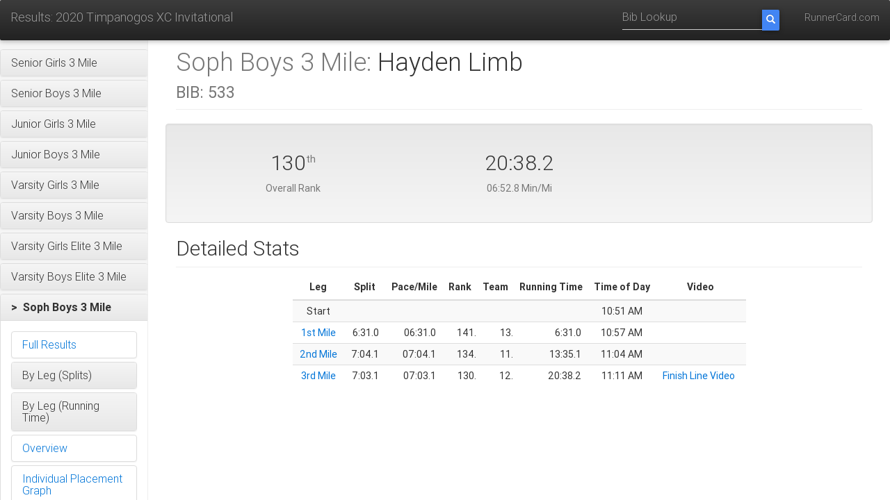

--- FILE ---
content_type: text/html;charset=UTF-8
request_url: https://www.runnercard.com/results3/athlete?meetId=6c9dde26-c7d9-4cfb-a26d-82afe474da8e&athleteId=b1c40a2d-adba-4996-8c0d-aa05c09d7651&eventId=a3440479-4a53-486d-a42d-a17ff805ea95
body_size: 133760
content:


<!DOCTYPE html>
<html lang="en">

<head>
    <meta charset="utf-8">
    <meta http-equiv="X-UA-Compatible" content="IE=edge">
    <meta name="viewport" content="width=device-width, initial-scale=1">
    <!-- The above 3 meta tags *must* come first in the head; any other head content must come *after* these tags -->
    <meta name="description" content="">
    <meta name="author" content="">
    <link rel="icon" href="../../favicon.ico">

    <title>2020 Timpanogos XC Invitational</title>

    <link href="https://fonts.googleapis.com/css?family=Open+Sans|Lato" rel="stylesheet">

    <!-- Bootstrap core CSS -->
    <link rel="stylesheet" href="https://maxcdn.bootstrapcdn.com/bootstrap/3.3.7/css/bootstrap.min.css" integrity="sha384-BVYiiSIFeK1dGmJRAkycuHAHRg32OmUcww7on3RYdg4Va+PmSTsz/K68vbdEjh4u" crossorigin="anonymous">
    <link rel="stylesheet" href="https://maxcdn.bootstrapcdn.com/bootstrap/3.3.7/css/bootstrap-theme.min.css" integrity="sha384-rHyoN1iRsVXV4nD0JutlnGaslCJuC7uwjduW9SVrLvRYooPp2bWYgmgJQIXwl/Sp" crossorigin="anonymous">

    <link href="https://cdnjs.cloudflare.com/ajax/libs/mdbootstrap/4.3.0/css/mdb.min.css" rel="stylesheet">

    <!-- Custom styles for this template -->
    <link href="css/results.css" rel="stylesheet">


    <!-- HTML5 shim and Respond.js for IE8 support of HTML5 elements and media queries -->
    <!--[if lt IE 9]>
    <script src="https://oss.maxcdn.com/html5shiv/3.7.3/html5shiv.min.js"></script>
    <script src="https://oss.maxcdn.com/respond/1.4.2/respond.min.js"></script>
    <![endif]-->

    <script src="https://ajax.googleapis.com/ajax/libs/jquery/3.2.1/jquery.min.js"></script>
    <script src="https://code.jquery.com/ui/1.12.1/jquery-ui.js"></script>
    <script src="js/time.js"></script>

</head>

<body>
<nav class="navbar navbar-inverse navbar-fixed-top">
    <div class="container-fluid">
        <div class="navbar-header nowrap">
            <a class="navbar-brand header-title" href="meet?meetId=6c9dde26-c7d9-4cfb-a26d-82afe474da8e">Results: 2020 Timpanogos XC Invitational</a>
            <button type="button" class="navbar-toggle collapsed" data-toggle="collapse" data-target="#navbar" aria-expanded="false" aria-controls="navbar">
                <span class="sr-only menu-button-control">Toggle navigation</span>
                <span class="icon-bar"></span>
                <span class="icon-bar"></span>
                <span class="icon-bar"></span>
            </button>
        </div>
        <div id="navbar" class="navbar-collapse collapse">
            <ul class="nav navbar-nav navbar-right">
                <!--
                <li><a href="#">Help</a></li>
                -->
                <li><a href="http://www.runnercard.com">RunnerCard.com</a></li>
            </ul>
            <form class="navbar-form navbar-right" action="bib" method="get">
                <input type="hidden" name="meetId" value="6c9dde26-c7d9-4cfb-a26d-82afe474da8e"/>
                <div class="input-group">
                    <input type="tel" name="bib" class="form-control" placeholder="Bib Lookup">
                    <span class="input-group-btn ">
                        <button class="btn btn-primary search-btn" type="submit">
                            <i class="glyphicon glyphicon-search"></i>
                        </button>
                    </span>
                </div>
            </form>
        </div>
    </div>
</nav>
<div class="container-fluid">
    <div class="row">

<div class="col-sm-3 col-md-2 sidebar">
    <div class="nav nav-sidebar">
        
        






<div class="panel-group" id="accordion_top">
    
        <div class="panel panel-default">
            
                
                
                    <div class="panel-heading"
                         role="button"
                         id="heading_4dcf778e-c031-4b9d-9d8f-fb08b42980c1"
                         data-toggle="collapse"
                         data-parent="#accordion_top"
                         href="#collapse_4dcf778e-c031-4b9d-9d8f-fb08b42980c1">
                        <h4 class="panel-title ">
                            
                            Senior Girls 3 Mile
                        </h4>
                    </div>
                    <div id="collapse_4dcf778e-c031-4b9d-9d8f-fb08b42980c1"
                         class="panel-collapse collapse "
                         aria-labelledby="heading_4dcf778e-c031-4b9d-9d8f-fb08b42980c1">
                        <div class="panel-body">
                            
                            
                            






<div class="panel-group" id="accordion_4dcf778e-c031-4b9d-9d8f-fb08b42980c1">
    
        <div class="panel panel-default">
            
                
                    <a href="event?meetId=6c9dde26-c7d9-4cfb-a26d-82afe474da8e&eventId=4dcf778e-c031-4b9d-9d8f-fb08b42980c1&startTimingPointId=153c78bf-dff6-4011-83cc-d560c2347158&endTimingPointId=09945750-ccf5-4f5c-bc9d-25785924e00e">
                    <div class="panel-heading">
                        <h4 class="panel-title nav ">
                            
                            Full Results
                        </h4>
                    </div>
                    </a>
                
                
            
        </div>
    
        <div class="panel panel-default">
            
                
                
                    <div class="panel-heading"
                         role="button"
                         id="heading_a1e07cae-9a36-46df-a80b-59d4e6fcb6e2"
                         data-toggle="collapse"
                         data-parent="#accordion_4dcf778e-c031-4b9d-9d8f-fb08b42980c1"
                         href="#collapse_a1e07cae-9a36-46df-a80b-59d4e6fcb6e2">
                        <h4 class="panel-title ">
                            
                            By Leg (Splits)
                        </h4>
                    </div>
                    <div id="collapse_a1e07cae-9a36-46df-a80b-59d4e6fcb6e2"
                         class="panel-collapse collapse "
                         aria-labelledby="heading_a1e07cae-9a36-46df-a80b-59d4e6fcb6e2">
                        <div class="panel-body">
                            
                            
                            






<div class="panel-group" id="accordion_a1e07cae-9a36-46df-a80b-59d4e6fcb6e2">
    
        <div class="panel panel-default">
            
                
                    <a href="event?meetId=6c9dde26-c7d9-4cfb-a26d-82afe474da8e&eventId=4dcf778e-c031-4b9d-9d8f-fb08b42980c1&startTimingPointId=153c78bf-dff6-4011-83cc-d560c2347158&endTimingPointId=e8bfdbaa-dd07-45c3-8e1d-3bbb18946050&lapType=SPLIT">
                    <div class="panel-heading">
                        <h4 class="panel-title nav ">
                            
                            1st Mile
                        </h4>
                    </div>
                    </a>
                
                
            
        </div>
    
        <div class="panel panel-default">
            
                
                    <a href="event?meetId=6c9dde26-c7d9-4cfb-a26d-82afe474da8e&eventId=4dcf778e-c031-4b9d-9d8f-fb08b42980c1&startTimingPointId=e8bfdbaa-dd07-45c3-8e1d-3bbb18946050&endTimingPointId=530aac40-15ae-49a7-863b-a22a666993da&lapType=SPLIT">
                    <div class="panel-heading">
                        <h4 class="panel-title nav ">
                            
                            2nd Mile
                        </h4>
                    </div>
                    </a>
                
                
            
        </div>
    
        <div class="panel panel-default">
            
                
                    <a href="event?meetId=6c9dde26-c7d9-4cfb-a26d-82afe474da8e&eventId=4dcf778e-c031-4b9d-9d8f-fb08b42980c1&startTimingPointId=530aac40-15ae-49a7-863b-a22a666993da&endTimingPointId=09945750-ccf5-4f5c-bc9d-25785924e00e&lapType=SPLIT">
                    <div class="panel-heading">
                        <h4 class="panel-title nav ">
                            
                            3rd Mile
                        </h4>
                    </div>
                    </a>
                
                
            
        </div>
    
    
</div>
                        </div>
                    </div>
                
            
        </div>
    
        <div class="panel panel-default">
            
                
                
                    <div class="panel-heading"
                         role="button"
                         id="heading_4b123e17-d9b2-4072-8b51-327a0eb85081"
                         data-toggle="collapse"
                         data-parent="#accordion_4dcf778e-c031-4b9d-9d8f-fb08b42980c1"
                         href="#collapse_4b123e17-d9b2-4072-8b51-327a0eb85081">
                        <h4 class="panel-title ">
                            
                            By Leg (Running Time)
                        </h4>
                    </div>
                    <div id="collapse_4b123e17-d9b2-4072-8b51-327a0eb85081"
                         class="panel-collapse collapse "
                         aria-labelledby="heading_4b123e17-d9b2-4072-8b51-327a0eb85081">
                        <div class="panel-body">
                            
                            
                            






<div class="panel-group" id="accordion_4b123e17-d9b2-4072-8b51-327a0eb85081">
    
        <div class="panel panel-default">
            
                
                    <a href="event?meetId=6c9dde26-c7d9-4cfb-a26d-82afe474da8e&eventId=4dcf778e-c031-4b9d-9d8f-fb08b42980c1&startTimingPointId=153c78bf-dff6-4011-83cc-d560c2347158&endTimingPointId=e8bfdbaa-dd07-45c3-8e1d-3bbb18946050&lapType=CUMULATIVE">
                    <div class="panel-heading">
                        <h4 class="panel-title nav ">
                            
                            at Mile 1
                        </h4>
                    </div>
                    </a>
                
                
            
        </div>
    
        <div class="panel panel-default">
            
                
                    <a href="event?meetId=6c9dde26-c7d9-4cfb-a26d-82afe474da8e&eventId=4dcf778e-c031-4b9d-9d8f-fb08b42980c1&startTimingPointId=153c78bf-dff6-4011-83cc-d560c2347158&endTimingPointId=530aac40-15ae-49a7-863b-a22a666993da&lapType=CUMULATIVE">
                    <div class="panel-heading">
                        <h4 class="panel-title nav ">
                            
                            at Mile 2
                        </h4>
                    </div>
                    </a>
                
                
            
        </div>
    
        <div class="panel panel-default">
            
                
                    <a href="event?meetId=6c9dde26-c7d9-4cfb-a26d-82afe474da8e&eventId=4dcf778e-c031-4b9d-9d8f-fb08b42980c1&startTimingPointId=153c78bf-dff6-4011-83cc-d560c2347158&endTimingPointId=09945750-ccf5-4f5c-bc9d-25785924e00e&lapType=CUMULATIVE">
                    <div class="panel-heading">
                        <h4 class="panel-title nav ">
                            
                            Finish
                        </h4>
                    </div>
                    </a>
                
                
            
        </div>
    
    
</div>
                        </div>
                    </div>
                
            
        </div>
    
        <div class="panel panel-default">
            
                
                    <a href="overview?meetId=6c9dde26-c7d9-4cfb-a26d-82afe474da8e&eventId=4dcf778e-c031-4b9d-9d8f-fb08b42980c1">
                    <div class="panel-heading">
                        <h4 class="panel-title nav ">
                            
                            Overview
                        </h4>
                    </div>
                    </a>
                
                
            
        </div>
    
        <div class="panel panel-default">
            
                
                    <a href="placement?meetId=6c9dde26-c7d9-4cfb-a26d-82afe474da8e&eventId=4dcf778e-c031-4b9d-9d8f-fb08b42980c1">
                    <div class="panel-heading">
                        <h4 class="panel-title nav ">
                            
                            Individual Placement Graph
                        </h4>
                    </div>
                    </a>
                
                
            
        </div>
    
        <div class="panel panel-default">
            
                
                    <a href="placement?meetId=6c9dde26-c7d9-4cfb-a26d-82afe474da8e&eventId=4dcf778e-c031-4b9d-9d8f-fb08b42980c1&teams=true">
                    <div class="panel-heading">
                        <h4 class="panel-title nav ">
                            
                            Team Placement Graph
                        </h4>
                    </div>
                    </a>
                
                
            
        </div>
    
    
</div>
                        </div>
                    </div>
                
            
        </div>
    
        <div class="panel panel-default">
            
                
                
                    <div class="panel-heading"
                         role="button"
                         id="heading_71cecdc8-c77e-4a22-adbc-161da21281e3"
                         data-toggle="collapse"
                         data-parent="#accordion_top"
                         href="#collapse_71cecdc8-c77e-4a22-adbc-161da21281e3">
                        <h4 class="panel-title ">
                            
                            Senior Boys 3 Mile
                        </h4>
                    </div>
                    <div id="collapse_71cecdc8-c77e-4a22-adbc-161da21281e3"
                         class="panel-collapse collapse "
                         aria-labelledby="heading_71cecdc8-c77e-4a22-adbc-161da21281e3">
                        <div class="panel-body">
                            
                            
                            






<div class="panel-group" id="accordion_71cecdc8-c77e-4a22-adbc-161da21281e3">
    
        <div class="panel panel-default">
            
                
                    <a href="event?meetId=6c9dde26-c7d9-4cfb-a26d-82afe474da8e&eventId=71cecdc8-c77e-4a22-adbc-161da21281e3&startTimingPointId=1b041be8-78c2-4086-a186-43a251ad64df&endTimingPointId=625805bc-6626-46e8-89c1-06289888fc30">
                    <div class="panel-heading">
                        <h4 class="panel-title nav ">
                            
                            Full Results
                        </h4>
                    </div>
                    </a>
                
                
            
        </div>
    
        <div class="panel panel-default">
            
                
                
                    <div class="panel-heading"
                         role="button"
                         id="heading_1501df16-88bc-49f3-8898-3968faba3fa4"
                         data-toggle="collapse"
                         data-parent="#accordion_71cecdc8-c77e-4a22-adbc-161da21281e3"
                         href="#collapse_1501df16-88bc-49f3-8898-3968faba3fa4">
                        <h4 class="panel-title ">
                            
                            By Leg (Splits)
                        </h4>
                    </div>
                    <div id="collapse_1501df16-88bc-49f3-8898-3968faba3fa4"
                         class="panel-collapse collapse "
                         aria-labelledby="heading_1501df16-88bc-49f3-8898-3968faba3fa4">
                        <div class="panel-body">
                            
                            
                            






<div class="panel-group" id="accordion_1501df16-88bc-49f3-8898-3968faba3fa4">
    
        <div class="panel panel-default">
            
                
                    <a href="event?meetId=6c9dde26-c7d9-4cfb-a26d-82afe474da8e&eventId=71cecdc8-c77e-4a22-adbc-161da21281e3&startTimingPointId=1b041be8-78c2-4086-a186-43a251ad64df&endTimingPointId=302066b8-bcda-4c30-832c-55c932085b63&lapType=SPLIT">
                    <div class="panel-heading">
                        <h4 class="panel-title nav ">
                            
                            1st Mile
                        </h4>
                    </div>
                    </a>
                
                
            
        </div>
    
        <div class="panel panel-default">
            
                
                    <a href="event?meetId=6c9dde26-c7d9-4cfb-a26d-82afe474da8e&eventId=71cecdc8-c77e-4a22-adbc-161da21281e3&startTimingPointId=302066b8-bcda-4c30-832c-55c932085b63&endTimingPointId=5b7928fe-daa8-4885-ad78-6c636ab601cc&lapType=SPLIT">
                    <div class="panel-heading">
                        <h4 class="panel-title nav ">
                            
                            2nd Mile
                        </h4>
                    </div>
                    </a>
                
                
            
        </div>
    
        <div class="panel panel-default">
            
                
                    <a href="event?meetId=6c9dde26-c7d9-4cfb-a26d-82afe474da8e&eventId=71cecdc8-c77e-4a22-adbc-161da21281e3&startTimingPointId=5b7928fe-daa8-4885-ad78-6c636ab601cc&endTimingPointId=625805bc-6626-46e8-89c1-06289888fc30&lapType=SPLIT">
                    <div class="panel-heading">
                        <h4 class="panel-title nav ">
                            
                            3rd Mile
                        </h4>
                    </div>
                    </a>
                
                
            
        </div>
    
    
</div>
                        </div>
                    </div>
                
            
        </div>
    
        <div class="panel panel-default">
            
                
                
                    <div class="panel-heading"
                         role="button"
                         id="heading_4f9a706b-3ac1-40ab-8c9d-43cdd50919ea"
                         data-toggle="collapse"
                         data-parent="#accordion_71cecdc8-c77e-4a22-adbc-161da21281e3"
                         href="#collapse_4f9a706b-3ac1-40ab-8c9d-43cdd50919ea">
                        <h4 class="panel-title ">
                            
                            By Leg (Running Time)
                        </h4>
                    </div>
                    <div id="collapse_4f9a706b-3ac1-40ab-8c9d-43cdd50919ea"
                         class="panel-collapse collapse "
                         aria-labelledby="heading_4f9a706b-3ac1-40ab-8c9d-43cdd50919ea">
                        <div class="panel-body">
                            
                            
                            






<div class="panel-group" id="accordion_4f9a706b-3ac1-40ab-8c9d-43cdd50919ea">
    
        <div class="panel panel-default">
            
                
                    <a href="event?meetId=6c9dde26-c7d9-4cfb-a26d-82afe474da8e&eventId=71cecdc8-c77e-4a22-adbc-161da21281e3&startTimingPointId=1b041be8-78c2-4086-a186-43a251ad64df&endTimingPointId=302066b8-bcda-4c30-832c-55c932085b63&lapType=CUMULATIVE">
                    <div class="panel-heading">
                        <h4 class="panel-title nav ">
                            
                            at Mile 1
                        </h4>
                    </div>
                    </a>
                
                
            
        </div>
    
        <div class="panel panel-default">
            
                
                    <a href="event?meetId=6c9dde26-c7d9-4cfb-a26d-82afe474da8e&eventId=71cecdc8-c77e-4a22-adbc-161da21281e3&startTimingPointId=1b041be8-78c2-4086-a186-43a251ad64df&endTimingPointId=5b7928fe-daa8-4885-ad78-6c636ab601cc&lapType=CUMULATIVE">
                    <div class="panel-heading">
                        <h4 class="panel-title nav ">
                            
                            at Mile 2
                        </h4>
                    </div>
                    </a>
                
                
            
        </div>
    
        <div class="panel panel-default">
            
                
                    <a href="event?meetId=6c9dde26-c7d9-4cfb-a26d-82afe474da8e&eventId=71cecdc8-c77e-4a22-adbc-161da21281e3&startTimingPointId=1b041be8-78c2-4086-a186-43a251ad64df&endTimingPointId=625805bc-6626-46e8-89c1-06289888fc30&lapType=CUMULATIVE">
                    <div class="panel-heading">
                        <h4 class="panel-title nav ">
                            
                            Finish
                        </h4>
                    </div>
                    </a>
                
                
            
        </div>
    
    
</div>
                        </div>
                    </div>
                
            
        </div>
    
        <div class="panel panel-default">
            
                
                    <a href="overview?meetId=6c9dde26-c7d9-4cfb-a26d-82afe474da8e&eventId=71cecdc8-c77e-4a22-adbc-161da21281e3">
                    <div class="panel-heading">
                        <h4 class="panel-title nav ">
                            
                            Overview
                        </h4>
                    </div>
                    </a>
                
                
            
        </div>
    
        <div class="panel panel-default">
            
                
                    <a href="placement?meetId=6c9dde26-c7d9-4cfb-a26d-82afe474da8e&eventId=71cecdc8-c77e-4a22-adbc-161da21281e3">
                    <div class="panel-heading">
                        <h4 class="panel-title nav ">
                            
                            Individual Placement Graph
                        </h4>
                    </div>
                    </a>
                
                
            
        </div>
    
        <div class="panel panel-default">
            
                
                    <a href="placement?meetId=6c9dde26-c7d9-4cfb-a26d-82afe474da8e&eventId=71cecdc8-c77e-4a22-adbc-161da21281e3&teams=true">
                    <div class="panel-heading">
                        <h4 class="panel-title nav ">
                            
                            Team Placement Graph
                        </h4>
                    </div>
                    </a>
                
                
            
        </div>
    
    
</div>
                        </div>
                    </div>
                
            
        </div>
    
        <div class="panel panel-default">
            
                
                
                    <div class="panel-heading"
                         role="button"
                         id="heading_de2b7f65-d817-404b-94ff-3c1a6ce90c8c"
                         data-toggle="collapse"
                         data-parent="#accordion_top"
                         href="#collapse_de2b7f65-d817-404b-94ff-3c1a6ce90c8c">
                        <h4 class="panel-title ">
                            
                            Junior Girls 3 Mile
                        </h4>
                    </div>
                    <div id="collapse_de2b7f65-d817-404b-94ff-3c1a6ce90c8c"
                         class="panel-collapse collapse "
                         aria-labelledby="heading_de2b7f65-d817-404b-94ff-3c1a6ce90c8c">
                        <div class="panel-body">
                            
                            
                            






<div class="panel-group" id="accordion_de2b7f65-d817-404b-94ff-3c1a6ce90c8c">
    
        <div class="panel panel-default">
            
                
                    <a href="event?meetId=6c9dde26-c7d9-4cfb-a26d-82afe474da8e&eventId=de2b7f65-d817-404b-94ff-3c1a6ce90c8c&startTimingPointId=4547f14f-efc8-4957-bf2e-924dcc3966bf&endTimingPointId=252894e5-3f71-4d8e-a7da-11ed570e21d4">
                    <div class="panel-heading">
                        <h4 class="panel-title nav ">
                            
                            Full Results
                        </h4>
                    </div>
                    </a>
                
                
            
        </div>
    
        <div class="panel panel-default">
            
                
                
                    <div class="panel-heading"
                         role="button"
                         id="heading_bc73b439-ea3c-4b2c-b10d-bcbab32ee464"
                         data-toggle="collapse"
                         data-parent="#accordion_de2b7f65-d817-404b-94ff-3c1a6ce90c8c"
                         href="#collapse_bc73b439-ea3c-4b2c-b10d-bcbab32ee464">
                        <h4 class="panel-title ">
                            
                            By Leg (Splits)
                        </h4>
                    </div>
                    <div id="collapse_bc73b439-ea3c-4b2c-b10d-bcbab32ee464"
                         class="panel-collapse collapse "
                         aria-labelledby="heading_bc73b439-ea3c-4b2c-b10d-bcbab32ee464">
                        <div class="panel-body">
                            
                            
                            






<div class="panel-group" id="accordion_bc73b439-ea3c-4b2c-b10d-bcbab32ee464">
    
        <div class="panel panel-default">
            
                
                    <a href="event?meetId=6c9dde26-c7d9-4cfb-a26d-82afe474da8e&eventId=de2b7f65-d817-404b-94ff-3c1a6ce90c8c&startTimingPointId=4547f14f-efc8-4957-bf2e-924dcc3966bf&endTimingPointId=e31c0d9c-40fd-4cf9-b1a3-616767d827e4&lapType=SPLIT">
                    <div class="panel-heading">
                        <h4 class="panel-title nav ">
                            
                            1st Mile
                        </h4>
                    </div>
                    </a>
                
                
            
        </div>
    
        <div class="panel panel-default">
            
                
                    <a href="event?meetId=6c9dde26-c7d9-4cfb-a26d-82afe474da8e&eventId=de2b7f65-d817-404b-94ff-3c1a6ce90c8c&startTimingPointId=e31c0d9c-40fd-4cf9-b1a3-616767d827e4&endTimingPointId=1a5bbc90-6684-4aec-a089-d5ce68d5c14a&lapType=SPLIT">
                    <div class="panel-heading">
                        <h4 class="panel-title nav ">
                            
                            2nd Mile
                        </h4>
                    </div>
                    </a>
                
                
            
        </div>
    
        <div class="panel panel-default">
            
                
                    <a href="event?meetId=6c9dde26-c7d9-4cfb-a26d-82afe474da8e&eventId=de2b7f65-d817-404b-94ff-3c1a6ce90c8c&startTimingPointId=1a5bbc90-6684-4aec-a089-d5ce68d5c14a&endTimingPointId=252894e5-3f71-4d8e-a7da-11ed570e21d4&lapType=SPLIT">
                    <div class="panel-heading">
                        <h4 class="panel-title nav ">
                            
                            3rd Mile
                        </h4>
                    </div>
                    </a>
                
                
            
        </div>
    
    
</div>
                        </div>
                    </div>
                
            
        </div>
    
        <div class="panel panel-default">
            
                
                
                    <div class="panel-heading"
                         role="button"
                         id="heading_11785c24-21aa-4788-a525-eb0b9cd7e950"
                         data-toggle="collapse"
                         data-parent="#accordion_de2b7f65-d817-404b-94ff-3c1a6ce90c8c"
                         href="#collapse_11785c24-21aa-4788-a525-eb0b9cd7e950">
                        <h4 class="panel-title ">
                            
                            By Leg (Running Time)
                        </h4>
                    </div>
                    <div id="collapse_11785c24-21aa-4788-a525-eb0b9cd7e950"
                         class="panel-collapse collapse "
                         aria-labelledby="heading_11785c24-21aa-4788-a525-eb0b9cd7e950">
                        <div class="panel-body">
                            
                            
                            






<div class="panel-group" id="accordion_11785c24-21aa-4788-a525-eb0b9cd7e950">
    
        <div class="panel panel-default">
            
                
                    <a href="event?meetId=6c9dde26-c7d9-4cfb-a26d-82afe474da8e&eventId=de2b7f65-d817-404b-94ff-3c1a6ce90c8c&startTimingPointId=4547f14f-efc8-4957-bf2e-924dcc3966bf&endTimingPointId=e31c0d9c-40fd-4cf9-b1a3-616767d827e4&lapType=CUMULATIVE">
                    <div class="panel-heading">
                        <h4 class="panel-title nav ">
                            
                            at Mile 1
                        </h4>
                    </div>
                    </a>
                
                
            
        </div>
    
        <div class="panel panel-default">
            
                
                    <a href="event?meetId=6c9dde26-c7d9-4cfb-a26d-82afe474da8e&eventId=de2b7f65-d817-404b-94ff-3c1a6ce90c8c&startTimingPointId=4547f14f-efc8-4957-bf2e-924dcc3966bf&endTimingPointId=1a5bbc90-6684-4aec-a089-d5ce68d5c14a&lapType=CUMULATIVE">
                    <div class="panel-heading">
                        <h4 class="panel-title nav ">
                            
                            at Mile 2
                        </h4>
                    </div>
                    </a>
                
                
            
        </div>
    
        <div class="panel panel-default">
            
                
                    <a href="event?meetId=6c9dde26-c7d9-4cfb-a26d-82afe474da8e&eventId=de2b7f65-d817-404b-94ff-3c1a6ce90c8c&startTimingPointId=4547f14f-efc8-4957-bf2e-924dcc3966bf&endTimingPointId=252894e5-3f71-4d8e-a7da-11ed570e21d4&lapType=CUMULATIVE">
                    <div class="panel-heading">
                        <h4 class="panel-title nav ">
                            
                            Finish
                        </h4>
                    </div>
                    </a>
                
                
            
        </div>
    
    
</div>
                        </div>
                    </div>
                
            
        </div>
    
        <div class="panel panel-default">
            
                
                    <a href="overview?meetId=6c9dde26-c7d9-4cfb-a26d-82afe474da8e&eventId=de2b7f65-d817-404b-94ff-3c1a6ce90c8c">
                    <div class="panel-heading">
                        <h4 class="panel-title nav ">
                            
                            Overview
                        </h4>
                    </div>
                    </a>
                
                
            
        </div>
    
        <div class="panel panel-default">
            
                
                    <a href="placement?meetId=6c9dde26-c7d9-4cfb-a26d-82afe474da8e&eventId=de2b7f65-d817-404b-94ff-3c1a6ce90c8c">
                    <div class="panel-heading">
                        <h4 class="panel-title nav ">
                            
                            Individual Placement Graph
                        </h4>
                    </div>
                    </a>
                
                
            
        </div>
    
        <div class="panel panel-default">
            
                
                    <a href="placement?meetId=6c9dde26-c7d9-4cfb-a26d-82afe474da8e&eventId=de2b7f65-d817-404b-94ff-3c1a6ce90c8c&teams=true">
                    <div class="panel-heading">
                        <h4 class="panel-title nav ">
                            
                            Team Placement Graph
                        </h4>
                    </div>
                    </a>
                
                
            
        </div>
    
    
</div>
                        </div>
                    </div>
                
            
        </div>
    
        <div class="panel panel-default">
            
                
                
                    <div class="panel-heading"
                         role="button"
                         id="heading_1c4c0fd9-6754-48b4-9a09-7a1351d6d308"
                         data-toggle="collapse"
                         data-parent="#accordion_top"
                         href="#collapse_1c4c0fd9-6754-48b4-9a09-7a1351d6d308">
                        <h4 class="panel-title ">
                            
                            Junior Boys 3 Mile
                        </h4>
                    </div>
                    <div id="collapse_1c4c0fd9-6754-48b4-9a09-7a1351d6d308"
                         class="panel-collapse collapse "
                         aria-labelledby="heading_1c4c0fd9-6754-48b4-9a09-7a1351d6d308">
                        <div class="panel-body">
                            
                            
                            






<div class="panel-group" id="accordion_1c4c0fd9-6754-48b4-9a09-7a1351d6d308">
    
        <div class="panel panel-default">
            
                
                    <a href="event?meetId=6c9dde26-c7d9-4cfb-a26d-82afe474da8e&eventId=1c4c0fd9-6754-48b4-9a09-7a1351d6d308&startTimingPointId=9c77df87-988d-4af4-b63e-a6b3aa1aa425&endTimingPointId=1b611812-1c19-400b-b520-f04d3f50a21d">
                    <div class="panel-heading">
                        <h4 class="panel-title nav ">
                            
                            Full Results
                        </h4>
                    </div>
                    </a>
                
                
            
        </div>
    
        <div class="panel panel-default">
            
                
                
                    <div class="panel-heading"
                         role="button"
                         id="heading_10c2d6dd-b711-4b46-a9cf-8c6eb0e8c293"
                         data-toggle="collapse"
                         data-parent="#accordion_1c4c0fd9-6754-48b4-9a09-7a1351d6d308"
                         href="#collapse_10c2d6dd-b711-4b46-a9cf-8c6eb0e8c293">
                        <h4 class="panel-title ">
                            
                            By Leg (Splits)
                        </h4>
                    </div>
                    <div id="collapse_10c2d6dd-b711-4b46-a9cf-8c6eb0e8c293"
                         class="panel-collapse collapse "
                         aria-labelledby="heading_10c2d6dd-b711-4b46-a9cf-8c6eb0e8c293">
                        <div class="panel-body">
                            
                            
                            






<div class="panel-group" id="accordion_10c2d6dd-b711-4b46-a9cf-8c6eb0e8c293">
    
        <div class="panel panel-default">
            
                
                    <a href="event?meetId=6c9dde26-c7d9-4cfb-a26d-82afe474da8e&eventId=1c4c0fd9-6754-48b4-9a09-7a1351d6d308&startTimingPointId=9c77df87-988d-4af4-b63e-a6b3aa1aa425&endTimingPointId=0c9ff81a-c458-4fe9-8710-e762ca387a9f&lapType=SPLIT">
                    <div class="panel-heading">
                        <h4 class="panel-title nav ">
                            
                            1st Mile
                        </h4>
                    </div>
                    </a>
                
                
            
        </div>
    
        <div class="panel panel-default">
            
                
                    <a href="event?meetId=6c9dde26-c7d9-4cfb-a26d-82afe474da8e&eventId=1c4c0fd9-6754-48b4-9a09-7a1351d6d308&startTimingPointId=0c9ff81a-c458-4fe9-8710-e762ca387a9f&endTimingPointId=3838ec7e-1a94-4dda-ac9f-e20ea18568ad&lapType=SPLIT">
                    <div class="panel-heading">
                        <h4 class="panel-title nav ">
                            
                            2nd Mile
                        </h4>
                    </div>
                    </a>
                
                
            
        </div>
    
        <div class="panel panel-default">
            
                
                    <a href="event?meetId=6c9dde26-c7d9-4cfb-a26d-82afe474da8e&eventId=1c4c0fd9-6754-48b4-9a09-7a1351d6d308&startTimingPointId=3838ec7e-1a94-4dda-ac9f-e20ea18568ad&endTimingPointId=1b611812-1c19-400b-b520-f04d3f50a21d&lapType=SPLIT">
                    <div class="panel-heading">
                        <h4 class="panel-title nav ">
                            
                            3rd Mile
                        </h4>
                    </div>
                    </a>
                
                
            
        </div>
    
    
</div>
                        </div>
                    </div>
                
            
        </div>
    
        <div class="panel panel-default">
            
                
                
                    <div class="panel-heading"
                         role="button"
                         id="heading_23bf867c-0022-43e1-bef8-feaa29c44587"
                         data-toggle="collapse"
                         data-parent="#accordion_1c4c0fd9-6754-48b4-9a09-7a1351d6d308"
                         href="#collapse_23bf867c-0022-43e1-bef8-feaa29c44587">
                        <h4 class="panel-title ">
                            
                            By Leg (Running Time)
                        </h4>
                    </div>
                    <div id="collapse_23bf867c-0022-43e1-bef8-feaa29c44587"
                         class="panel-collapse collapse "
                         aria-labelledby="heading_23bf867c-0022-43e1-bef8-feaa29c44587">
                        <div class="panel-body">
                            
                            
                            






<div class="panel-group" id="accordion_23bf867c-0022-43e1-bef8-feaa29c44587">
    
        <div class="panel panel-default">
            
                
                    <a href="event?meetId=6c9dde26-c7d9-4cfb-a26d-82afe474da8e&eventId=1c4c0fd9-6754-48b4-9a09-7a1351d6d308&startTimingPointId=9c77df87-988d-4af4-b63e-a6b3aa1aa425&endTimingPointId=0c9ff81a-c458-4fe9-8710-e762ca387a9f&lapType=CUMULATIVE">
                    <div class="panel-heading">
                        <h4 class="panel-title nav ">
                            
                            at Mile 1
                        </h4>
                    </div>
                    </a>
                
                
            
        </div>
    
        <div class="panel panel-default">
            
                
                    <a href="event?meetId=6c9dde26-c7d9-4cfb-a26d-82afe474da8e&eventId=1c4c0fd9-6754-48b4-9a09-7a1351d6d308&startTimingPointId=9c77df87-988d-4af4-b63e-a6b3aa1aa425&endTimingPointId=3838ec7e-1a94-4dda-ac9f-e20ea18568ad&lapType=CUMULATIVE">
                    <div class="panel-heading">
                        <h4 class="panel-title nav ">
                            
                            at Mile 2
                        </h4>
                    </div>
                    </a>
                
                
            
        </div>
    
        <div class="panel panel-default">
            
                
                    <a href="event?meetId=6c9dde26-c7d9-4cfb-a26d-82afe474da8e&eventId=1c4c0fd9-6754-48b4-9a09-7a1351d6d308&startTimingPointId=9c77df87-988d-4af4-b63e-a6b3aa1aa425&endTimingPointId=1b611812-1c19-400b-b520-f04d3f50a21d&lapType=CUMULATIVE">
                    <div class="panel-heading">
                        <h4 class="panel-title nav ">
                            
                            Finish
                        </h4>
                    </div>
                    </a>
                
                
            
        </div>
    
    
</div>
                        </div>
                    </div>
                
            
        </div>
    
        <div class="panel panel-default">
            
                
                    <a href="overview?meetId=6c9dde26-c7d9-4cfb-a26d-82afe474da8e&eventId=1c4c0fd9-6754-48b4-9a09-7a1351d6d308">
                    <div class="panel-heading">
                        <h4 class="panel-title nav ">
                            
                            Overview
                        </h4>
                    </div>
                    </a>
                
                
            
        </div>
    
        <div class="panel panel-default">
            
                
                    <a href="placement?meetId=6c9dde26-c7d9-4cfb-a26d-82afe474da8e&eventId=1c4c0fd9-6754-48b4-9a09-7a1351d6d308">
                    <div class="panel-heading">
                        <h4 class="panel-title nav ">
                            
                            Individual Placement Graph
                        </h4>
                    </div>
                    </a>
                
                
            
        </div>
    
        <div class="panel panel-default">
            
                
                    <a href="placement?meetId=6c9dde26-c7d9-4cfb-a26d-82afe474da8e&eventId=1c4c0fd9-6754-48b4-9a09-7a1351d6d308&teams=true">
                    <div class="panel-heading">
                        <h4 class="panel-title nav ">
                            
                            Team Placement Graph
                        </h4>
                    </div>
                    </a>
                
                
            
        </div>
    
    
</div>
                        </div>
                    </div>
                
            
        </div>
    
        <div class="panel panel-default">
            
                
                
                    <div class="panel-heading"
                         role="button"
                         id="heading_a1e87fe6-48bb-4430-a42f-12a495a4409c"
                         data-toggle="collapse"
                         data-parent="#accordion_top"
                         href="#collapse_a1e87fe6-48bb-4430-a42f-12a495a4409c">
                        <h4 class="panel-title ">
                            
                            Varsity Girls 3 Mile
                        </h4>
                    </div>
                    <div id="collapse_a1e87fe6-48bb-4430-a42f-12a495a4409c"
                         class="panel-collapse collapse "
                         aria-labelledby="heading_a1e87fe6-48bb-4430-a42f-12a495a4409c">
                        <div class="panel-body">
                            
                            
                            






<div class="panel-group" id="accordion_a1e87fe6-48bb-4430-a42f-12a495a4409c">
    
        <div class="panel panel-default">
            
                
                    <a href="event?meetId=6c9dde26-c7d9-4cfb-a26d-82afe474da8e&eventId=a1e87fe6-48bb-4430-a42f-12a495a4409c&startTimingPointId=c5ac6ab9-b20d-482b-8cbc-bcd31528be1c&endTimingPointId=6206b0e0-5155-4fc1-ad22-bf71306656c5">
                    <div class="panel-heading">
                        <h4 class="panel-title nav ">
                            
                            Full Results
                        </h4>
                    </div>
                    </a>
                
                
            
        </div>
    
        <div class="panel panel-default">
            
                
                
                    <div class="panel-heading"
                         role="button"
                         id="heading_6fb483b9-61d1-4c68-aa2a-8da2c05ad0b8"
                         data-toggle="collapse"
                         data-parent="#accordion_a1e87fe6-48bb-4430-a42f-12a495a4409c"
                         href="#collapse_6fb483b9-61d1-4c68-aa2a-8da2c05ad0b8">
                        <h4 class="panel-title ">
                            
                            By Leg (Splits)
                        </h4>
                    </div>
                    <div id="collapse_6fb483b9-61d1-4c68-aa2a-8da2c05ad0b8"
                         class="panel-collapse collapse "
                         aria-labelledby="heading_6fb483b9-61d1-4c68-aa2a-8da2c05ad0b8">
                        <div class="panel-body">
                            
                            
                            






<div class="panel-group" id="accordion_6fb483b9-61d1-4c68-aa2a-8da2c05ad0b8">
    
        <div class="panel panel-default">
            
                
                    <a href="event?meetId=6c9dde26-c7d9-4cfb-a26d-82afe474da8e&eventId=a1e87fe6-48bb-4430-a42f-12a495a4409c&startTimingPointId=c5ac6ab9-b20d-482b-8cbc-bcd31528be1c&endTimingPointId=b07f7c09-b6db-4ca4-bd39-b15bba37d4fa&lapType=SPLIT">
                    <div class="panel-heading">
                        <h4 class="panel-title nav ">
                            
                            1st Mile
                        </h4>
                    </div>
                    </a>
                
                
            
        </div>
    
        <div class="panel panel-default">
            
                
                    <a href="event?meetId=6c9dde26-c7d9-4cfb-a26d-82afe474da8e&eventId=a1e87fe6-48bb-4430-a42f-12a495a4409c&startTimingPointId=b07f7c09-b6db-4ca4-bd39-b15bba37d4fa&endTimingPointId=31d1daf9-5827-4a8b-b0ae-755004872a16&lapType=SPLIT">
                    <div class="panel-heading">
                        <h4 class="panel-title nav ">
                            
                            2nd Mile
                        </h4>
                    </div>
                    </a>
                
                
            
        </div>
    
        <div class="panel panel-default">
            
                
                    <a href="event?meetId=6c9dde26-c7d9-4cfb-a26d-82afe474da8e&eventId=a1e87fe6-48bb-4430-a42f-12a495a4409c&startTimingPointId=31d1daf9-5827-4a8b-b0ae-755004872a16&endTimingPointId=6206b0e0-5155-4fc1-ad22-bf71306656c5&lapType=SPLIT">
                    <div class="panel-heading">
                        <h4 class="panel-title nav ">
                            
                            3rd Mile
                        </h4>
                    </div>
                    </a>
                
                
            
        </div>
    
    
</div>
                        </div>
                    </div>
                
            
        </div>
    
        <div class="panel panel-default">
            
                
                
                    <div class="panel-heading"
                         role="button"
                         id="heading_a69bffbf-d283-4a63-8941-2fd965eaa77a"
                         data-toggle="collapse"
                         data-parent="#accordion_a1e87fe6-48bb-4430-a42f-12a495a4409c"
                         href="#collapse_a69bffbf-d283-4a63-8941-2fd965eaa77a">
                        <h4 class="panel-title ">
                            
                            By Leg (Running Time)
                        </h4>
                    </div>
                    <div id="collapse_a69bffbf-d283-4a63-8941-2fd965eaa77a"
                         class="panel-collapse collapse "
                         aria-labelledby="heading_a69bffbf-d283-4a63-8941-2fd965eaa77a">
                        <div class="panel-body">
                            
                            
                            






<div class="panel-group" id="accordion_a69bffbf-d283-4a63-8941-2fd965eaa77a">
    
        <div class="panel panel-default">
            
                
                    <a href="event?meetId=6c9dde26-c7d9-4cfb-a26d-82afe474da8e&eventId=a1e87fe6-48bb-4430-a42f-12a495a4409c&startTimingPointId=c5ac6ab9-b20d-482b-8cbc-bcd31528be1c&endTimingPointId=b07f7c09-b6db-4ca4-bd39-b15bba37d4fa&lapType=CUMULATIVE">
                    <div class="panel-heading">
                        <h4 class="panel-title nav ">
                            
                            at Mile 1
                        </h4>
                    </div>
                    </a>
                
                
            
        </div>
    
        <div class="panel panel-default">
            
                
                    <a href="event?meetId=6c9dde26-c7d9-4cfb-a26d-82afe474da8e&eventId=a1e87fe6-48bb-4430-a42f-12a495a4409c&startTimingPointId=c5ac6ab9-b20d-482b-8cbc-bcd31528be1c&endTimingPointId=31d1daf9-5827-4a8b-b0ae-755004872a16&lapType=CUMULATIVE">
                    <div class="panel-heading">
                        <h4 class="panel-title nav ">
                            
                            at Mile 2
                        </h4>
                    </div>
                    </a>
                
                
            
        </div>
    
        <div class="panel panel-default">
            
                
                    <a href="event?meetId=6c9dde26-c7d9-4cfb-a26d-82afe474da8e&eventId=a1e87fe6-48bb-4430-a42f-12a495a4409c&startTimingPointId=c5ac6ab9-b20d-482b-8cbc-bcd31528be1c&endTimingPointId=6206b0e0-5155-4fc1-ad22-bf71306656c5&lapType=CUMULATIVE">
                    <div class="panel-heading">
                        <h4 class="panel-title nav ">
                            
                            Finish
                        </h4>
                    </div>
                    </a>
                
                
            
        </div>
    
    
</div>
                        </div>
                    </div>
                
            
        </div>
    
        <div class="panel panel-default">
            
                
                    <a href="overview?meetId=6c9dde26-c7d9-4cfb-a26d-82afe474da8e&eventId=a1e87fe6-48bb-4430-a42f-12a495a4409c">
                    <div class="panel-heading">
                        <h4 class="panel-title nav ">
                            
                            Overview
                        </h4>
                    </div>
                    </a>
                
                
            
        </div>
    
        <div class="panel panel-default">
            
                
                    <a href="placement?meetId=6c9dde26-c7d9-4cfb-a26d-82afe474da8e&eventId=a1e87fe6-48bb-4430-a42f-12a495a4409c">
                    <div class="panel-heading">
                        <h4 class="panel-title nav ">
                            
                            Individual Placement Graph
                        </h4>
                    </div>
                    </a>
                
                
            
        </div>
    
        <div class="panel panel-default">
            
                
                    <a href="placement?meetId=6c9dde26-c7d9-4cfb-a26d-82afe474da8e&eventId=a1e87fe6-48bb-4430-a42f-12a495a4409c&teams=true">
                    <div class="panel-heading">
                        <h4 class="panel-title nav ">
                            
                            Team Placement Graph
                        </h4>
                    </div>
                    </a>
                
                
            
        </div>
    
    
</div>
                        </div>
                    </div>
                
            
        </div>
    
        <div class="panel panel-default">
            
                
                
                    <div class="panel-heading"
                         role="button"
                         id="heading_0337a7fc-67ca-481d-a11a-e31d189a2492"
                         data-toggle="collapse"
                         data-parent="#accordion_top"
                         href="#collapse_0337a7fc-67ca-481d-a11a-e31d189a2492">
                        <h4 class="panel-title ">
                            
                            Varsity Boys 3 Mile
                        </h4>
                    </div>
                    <div id="collapse_0337a7fc-67ca-481d-a11a-e31d189a2492"
                         class="panel-collapse collapse "
                         aria-labelledby="heading_0337a7fc-67ca-481d-a11a-e31d189a2492">
                        <div class="panel-body">
                            
                            
                            






<div class="panel-group" id="accordion_0337a7fc-67ca-481d-a11a-e31d189a2492">
    
        <div class="panel panel-default">
            
                
                    <a href="event?meetId=6c9dde26-c7d9-4cfb-a26d-82afe474da8e&eventId=0337a7fc-67ca-481d-a11a-e31d189a2492&startTimingPointId=5627e4a0-6020-4b5d-bd13-cf357f234fb3&endTimingPointId=faee06db-b8f8-455e-84eb-aeb261e847d3">
                    <div class="panel-heading">
                        <h4 class="panel-title nav ">
                            
                            Full Results
                        </h4>
                    </div>
                    </a>
                
                
            
        </div>
    
        <div class="panel panel-default">
            
                
                
                    <div class="panel-heading"
                         role="button"
                         id="heading_a8857d1e-14d2-402e-8163-6196353b4a93"
                         data-toggle="collapse"
                         data-parent="#accordion_0337a7fc-67ca-481d-a11a-e31d189a2492"
                         href="#collapse_a8857d1e-14d2-402e-8163-6196353b4a93">
                        <h4 class="panel-title ">
                            
                            By Leg (Splits)
                        </h4>
                    </div>
                    <div id="collapse_a8857d1e-14d2-402e-8163-6196353b4a93"
                         class="panel-collapse collapse "
                         aria-labelledby="heading_a8857d1e-14d2-402e-8163-6196353b4a93">
                        <div class="panel-body">
                            
                            
                            






<div class="panel-group" id="accordion_a8857d1e-14d2-402e-8163-6196353b4a93">
    
        <div class="panel panel-default">
            
                
                    <a href="event?meetId=6c9dde26-c7d9-4cfb-a26d-82afe474da8e&eventId=0337a7fc-67ca-481d-a11a-e31d189a2492&startTimingPointId=5627e4a0-6020-4b5d-bd13-cf357f234fb3&endTimingPointId=d255c5ff-eb82-40f2-82f9-11fbf0a594b2&lapType=SPLIT">
                    <div class="panel-heading">
                        <h4 class="panel-title nav ">
                            
                            1st Mile
                        </h4>
                    </div>
                    </a>
                
                
            
        </div>
    
        <div class="panel panel-default">
            
                
                    <a href="event?meetId=6c9dde26-c7d9-4cfb-a26d-82afe474da8e&eventId=0337a7fc-67ca-481d-a11a-e31d189a2492&startTimingPointId=d255c5ff-eb82-40f2-82f9-11fbf0a594b2&endTimingPointId=18cb450a-8c43-43fe-b799-c56960678825&lapType=SPLIT">
                    <div class="panel-heading">
                        <h4 class="panel-title nav ">
                            
                            2nd Mile
                        </h4>
                    </div>
                    </a>
                
                
            
        </div>
    
        <div class="panel panel-default">
            
                
                    <a href="event?meetId=6c9dde26-c7d9-4cfb-a26d-82afe474da8e&eventId=0337a7fc-67ca-481d-a11a-e31d189a2492&startTimingPointId=18cb450a-8c43-43fe-b799-c56960678825&endTimingPointId=faee06db-b8f8-455e-84eb-aeb261e847d3&lapType=SPLIT">
                    <div class="panel-heading">
                        <h4 class="panel-title nav ">
                            
                            3rd Mile
                        </h4>
                    </div>
                    </a>
                
                
            
        </div>
    
    
</div>
                        </div>
                    </div>
                
            
        </div>
    
        <div class="panel panel-default">
            
                
                
                    <div class="panel-heading"
                         role="button"
                         id="heading_5ae57ac4-d131-4c6e-a33e-6be80bc6cd15"
                         data-toggle="collapse"
                         data-parent="#accordion_0337a7fc-67ca-481d-a11a-e31d189a2492"
                         href="#collapse_5ae57ac4-d131-4c6e-a33e-6be80bc6cd15">
                        <h4 class="panel-title ">
                            
                            By Leg (Running Time)
                        </h4>
                    </div>
                    <div id="collapse_5ae57ac4-d131-4c6e-a33e-6be80bc6cd15"
                         class="panel-collapse collapse "
                         aria-labelledby="heading_5ae57ac4-d131-4c6e-a33e-6be80bc6cd15">
                        <div class="panel-body">
                            
                            
                            






<div class="panel-group" id="accordion_5ae57ac4-d131-4c6e-a33e-6be80bc6cd15">
    
        <div class="panel panel-default">
            
                
                    <a href="event?meetId=6c9dde26-c7d9-4cfb-a26d-82afe474da8e&eventId=0337a7fc-67ca-481d-a11a-e31d189a2492&startTimingPointId=5627e4a0-6020-4b5d-bd13-cf357f234fb3&endTimingPointId=d255c5ff-eb82-40f2-82f9-11fbf0a594b2&lapType=CUMULATIVE">
                    <div class="panel-heading">
                        <h4 class="panel-title nav ">
                            
                            at Mile 1
                        </h4>
                    </div>
                    </a>
                
                
            
        </div>
    
        <div class="panel panel-default">
            
                
                    <a href="event?meetId=6c9dde26-c7d9-4cfb-a26d-82afe474da8e&eventId=0337a7fc-67ca-481d-a11a-e31d189a2492&startTimingPointId=5627e4a0-6020-4b5d-bd13-cf357f234fb3&endTimingPointId=18cb450a-8c43-43fe-b799-c56960678825&lapType=CUMULATIVE">
                    <div class="panel-heading">
                        <h4 class="panel-title nav ">
                            
                            at Mile 2
                        </h4>
                    </div>
                    </a>
                
                
            
        </div>
    
        <div class="panel panel-default">
            
                
                    <a href="event?meetId=6c9dde26-c7d9-4cfb-a26d-82afe474da8e&eventId=0337a7fc-67ca-481d-a11a-e31d189a2492&startTimingPointId=5627e4a0-6020-4b5d-bd13-cf357f234fb3&endTimingPointId=faee06db-b8f8-455e-84eb-aeb261e847d3&lapType=CUMULATIVE">
                    <div class="panel-heading">
                        <h4 class="panel-title nav ">
                            
                            Finish
                        </h4>
                    </div>
                    </a>
                
                
            
        </div>
    
    
</div>
                        </div>
                    </div>
                
            
        </div>
    
        <div class="panel panel-default">
            
                
                    <a href="overview?meetId=6c9dde26-c7d9-4cfb-a26d-82afe474da8e&eventId=0337a7fc-67ca-481d-a11a-e31d189a2492">
                    <div class="panel-heading">
                        <h4 class="panel-title nav ">
                            
                            Overview
                        </h4>
                    </div>
                    </a>
                
                
            
        </div>
    
        <div class="panel panel-default">
            
                
                    <a href="placement?meetId=6c9dde26-c7d9-4cfb-a26d-82afe474da8e&eventId=0337a7fc-67ca-481d-a11a-e31d189a2492">
                    <div class="panel-heading">
                        <h4 class="panel-title nav ">
                            
                            Individual Placement Graph
                        </h4>
                    </div>
                    </a>
                
                
            
        </div>
    
        <div class="panel panel-default">
            
                
                    <a href="placement?meetId=6c9dde26-c7d9-4cfb-a26d-82afe474da8e&eventId=0337a7fc-67ca-481d-a11a-e31d189a2492&teams=true">
                    <div class="panel-heading">
                        <h4 class="panel-title nav ">
                            
                            Team Placement Graph
                        </h4>
                    </div>
                    </a>
                
                
            
        </div>
    
    
</div>
                        </div>
                    </div>
                
            
        </div>
    
        <div class="panel panel-default">
            
                
                
                    <div class="panel-heading"
                         role="button"
                         id="heading_387fc268-ff9f-44dc-a029-15cd2395b79c"
                         data-toggle="collapse"
                         data-parent="#accordion_top"
                         href="#collapse_387fc268-ff9f-44dc-a029-15cd2395b79c">
                        <h4 class="panel-title ">
                            
                            Varsity Girls Elite 3 Mile
                        </h4>
                    </div>
                    <div id="collapse_387fc268-ff9f-44dc-a029-15cd2395b79c"
                         class="panel-collapse collapse "
                         aria-labelledby="heading_387fc268-ff9f-44dc-a029-15cd2395b79c">
                        <div class="panel-body">
                            
                            
                            






<div class="panel-group" id="accordion_387fc268-ff9f-44dc-a029-15cd2395b79c">
    
        <div class="panel panel-default">
            
                
                    <a href="event?meetId=6c9dde26-c7d9-4cfb-a26d-82afe474da8e&eventId=387fc268-ff9f-44dc-a029-15cd2395b79c&startTimingPointId=0cd53502-9f06-42e9-bfec-221520a1d1f1&endTimingPointId=06fa2d62-81b6-41ac-8904-300a7b470209">
                    <div class="panel-heading">
                        <h4 class="panel-title nav ">
                            
                            Full Results
                        </h4>
                    </div>
                    </a>
                
                
            
        </div>
    
        <div class="panel panel-default">
            
                
                
                    <div class="panel-heading"
                         role="button"
                         id="heading_cba7d5b6-2534-4448-b9c7-5dde160c5130"
                         data-toggle="collapse"
                         data-parent="#accordion_387fc268-ff9f-44dc-a029-15cd2395b79c"
                         href="#collapse_cba7d5b6-2534-4448-b9c7-5dde160c5130">
                        <h4 class="panel-title ">
                            
                            By Leg (Splits)
                        </h4>
                    </div>
                    <div id="collapse_cba7d5b6-2534-4448-b9c7-5dde160c5130"
                         class="panel-collapse collapse "
                         aria-labelledby="heading_cba7d5b6-2534-4448-b9c7-5dde160c5130">
                        <div class="panel-body">
                            
                            
                            






<div class="panel-group" id="accordion_cba7d5b6-2534-4448-b9c7-5dde160c5130">
    
        <div class="panel panel-default">
            
                
                    <a href="event?meetId=6c9dde26-c7d9-4cfb-a26d-82afe474da8e&eventId=387fc268-ff9f-44dc-a029-15cd2395b79c&startTimingPointId=0cd53502-9f06-42e9-bfec-221520a1d1f1&endTimingPointId=e1fc7ff3-1fbf-4450-9752-62d5e4f3c1d9&lapType=SPLIT">
                    <div class="panel-heading">
                        <h4 class="panel-title nav ">
                            
                            1st Mile
                        </h4>
                    </div>
                    </a>
                
                
            
        </div>
    
        <div class="panel panel-default">
            
                
                    <a href="event?meetId=6c9dde26-c7d9-4cfb-a26d-82afe474da8e&eventId=387fc268-ff9f-44dc-a029-15cd2395b79c&startTimingPointId=e1fc7ff3-1fbf-4450-9752-62d5e4f3c1d9&endTimingPointId=6b883cc4-b9e2-41f4-b62c-009c8d00bf1b&lapType=SPLIT">
                    <div class="panel-heading">
                        <h4 class="panel-title nav ">
                            
                            2nd Mile
                        </h4>
                    </div>
                    </a>
                
                
            
        </div>
    
        <div class="panel panel-default">
            
                
                    <a href="event?meetId=6c9dde26-c7d9-4cfb-a26d-82afe474da8e&eventId=387fc268-ff9f-44dc-a029-15cd2395b79c&startTimingPointId=6b883cc4-b9e2-41f4-b62c-009c8d00bf1b&endTimingPointId=06fa2d62-81b6-41ac-8904-300a7b470209&lapType=SPLIT">
                    <div class="panel-heading">
                        <h4 class="panel-title nav ">
                            
                            3rd Mile
                        </h4>
                    </div>
                    </a>
                
                
            
        </div>
    
    
</div>
                        </div>
                    </div>
                
            
        </div>
    
        <div class="panel panel-default">
            
                
                
                    <div class="panel-heading"
                         role="button"
                         id="heading_7f5b1e74-18c7-4137-b722-39657808249c"
                         data-toggle="collapse"
                         data-parent="#accordion_387fc268-ff9f-44dc-a029-15cd2395b79c"
                         href="#collapse_7f5b1e74-18c7-4137-b722-39657808249c">
                        <h4 class="panel-title ">
                            
                            By Leg (Running Time)
                        </h4>
                    </div>
                    <div id="collapse_7f5b1e74-18c7-4137-b722-39657808249c"
                         class="panel-collapse collapse "
                         aria-labelledby="heading_7f5b1e74-18c7-4137-b722-39657808249c">
                        <div class="panel-body">
                            
                            
                            






<div class="panel-group" id="accordion_7f5b1e74-18c7-4137-b722-39657808249c">
    
        <div class="panel panel-default">
            
                
                    <a href="event?meetId=6c9dde26-c7d9-4cfb-a26d-82afe474da8e&eventId=387fc268-ff9f-44dc-a029-15cd2395b79c&startTimingPointId=0cd53502-9f06-42e9-bfec-221520a1d1f1&endTimingPointId=e1fc7ff3-1fbf-4450-9752-62d5e4f3c1d9&lapType=CUMULATIVE">
                    <div class="panel-heading">
                        <h4 class="panel-title nav ">
                            
                            at Mile 1
                        </h4>
                    </div>
                    </a>
                
                
            
        </div>
    
        <div class="panel panel-default">
            
                
                    <a href="event?meetId=6c9dde26-c7d9-4cfb-a26d-82afe474da8e&eventId=387fc268-ff9f-44dc-a029-15cd2395b79c&startTimingPointId=0cd53502-9f06-42e9-bfec-221520a1d1f1&endTimingPointId=6b883cc4-b9e2-41f4-b62c-009c8d00bf1b&lapType=CUMULATIVE">
                    <div class="panel-heading">
                        <h4 class="panel-title nav ">
                            
                            at Mile 2
                        </h4>
                    </div>
                    </a>
                
                
            
        </div>
    
        <div class="panel panel-default">
            
                
                    <a href="event?meetId=6c9dde26-c7d9-4cfb-a26d-82afe474da8e&eventId=387fc268-ff9f-44dc-a029-15cd2395b79c&startTimingPointId=0cd53502-9f06-42e9-bfec-221520a1d1f1&endTimingPointId=06fa2d62-81b6-41ac-8904-300a7b470209&lapType=CUMULATIVE">
                    <div class="panel-heading">
                        <h4 class="panel-title nav ">
                            
                            Finish
                        </h4>
                    </div>
                    </a>
                
                
            
        </div>
    
    
</div>
                        </div>
                    </div>
                
            
        </div>
    
        <div class="panel panel-default">
            
                
                    <a href="overview?meetId=6c9dde26-c7d9-4cfb-a26d-82afe474da8e&eventId=387fc268-ff9f-44dc-a029-15cd2395b79c">
                    <div class="panel-heading">
                        <h4 class="panel-title nav ">
                            
                            Overview
                        </h4>
                    </div>
                    </a>
                
                
            
        </div>
    
        <div class="panel panel-default">
            
                
                    <a href="placement?meetId=6c9dde26-c7d9-4cfb-a26d-82afe474da8e&eventId=387fc268-ff9f-44dc-a029-15cd2395b79c">
                    <div class="panel-heading">
                        <h4 class="panel-title nav ">
                            
                            Individual Placement Graph
                        </h4>
                    </div>
                    </a>
                
                
            
        </div>
    
        <div class="panel panel-default">
            
                
                    <a href="placement?meetId=6c9dde26-c7d9-4cfb-a26d-82afe474da8e&eventId=387fc268-ff9f-44dc-a029-15cd2395b79c&teams=true">
                    <div class="panel-heading">
                        <h4 class="panel-title nav ">
                            
                            Team Placement Graph
                        </h4>
                    </div>
                    </a>
                
                
            
        </div>
    
    
</div>
                        </div>
                    </div>
                
            
        </div>
    
        <div class="panel panel-default">
            
                
                
                    <div class="panel-heading"
                         role="button"
                         id="heading_01b371c3-13fa-4775-9371-867c8f093037"
                         data-toggle="collapse"
                         data-parent="#accordion_top"
                         href="#collapse_01b371c3-13fa-4775-9371-867c8f093037">
                        <h4 class="panel-title ">
                            
                            Varsity Boys Elite 3 Mile
                        </h4>
                    </div>
                    <div id="collapse_01b371c3-13fa-4775-9371-867c8f093037"
                         class="panel-collapse collapse "
                         aria-labelledby="heading_01b371c3-13fa-4775-9371-867c8f093037">
                        <div class="panel-body">
                            
                            
                            






<div class="panel-group" id="accordion_01b371c3-13fa-4775-9371-867c8f093037">
    
        <div class="panel panel-default">
            
                
                    <a href="event?meetId=6c9dde26-c7d9-4cfb-a26d-82afe474da8e&eventId=01b371c3-13fa-4775-9371-867c8f093037&startTimingPointId=ac0cb4d9-fbb1-4228-8bb2-d882a33948bd&endTimingPointId=53a719a7-7452-4b4d-b09c-c6c655e73b48">
                    <div class="panel-heading">
                        <h4 class="panel-title nav ">
                            
                            Full Results
                        </h4>
                    </div>
                    </a>
                
                
            
        </div>
    
        <div class="panel panel-default">
            
                
                
                    <div class="panel-heading"
                         role="button"
                         id="heading_350819dd-8d47-4826-870c-99bf175ad89d"
                         data-toggle="collapse"
                         data-parent="#accordion_01b371c3-13fa-4775-9371-867c8f093037"
                         href="#collapse_350819dd-8d47-4826-870c-99bf175ad89d">
                        <h4 class="panel-title ">
                            
                            By Leg (Splits)
                        </h4>
                    </div>
                    <div id="collapse_350819dd-8d47-4826-870c-99bf175ad89d"
                         class="panel-collapse collapse "
                         aria-labelledby="heading_350819dd-8d47-4826-870c-99bf175ad89d">
                        <div class="panel-body">
                            
                            
                            






<div class="panel-group" id="accordion_350819dd-8d47-4826-870c-99bf175ad89d">
    
        <div class="panel panel-default">
            
                
                    <a href="event?meetId=6c9dde26-c7d9-4cfb-a26d-82afe474da8e&eventId=01b371c3-13fa-4775-9371-867c8f093037&startTimingPointId=ac0cb4d9-fbb1-4228-8bb2-d882a33948bd&endTimingPointId=348b2801-ecf4-4fa7-b904-2e947b798b6b&lapType=SPLIT">
                    <div class="panel-heading">
                        <h4 class="panel-title nav ">
                            
                            1st Mile
                        </h4>
                    </div>
                    </a>
                
                
            
        </div>
    
        <div class="panel panel-default">
            
                
                    <a href="event?meetId=6c9dde26-c7d9-4cfb-a26d-82afe474da8e&eventId=01b371c3-13fa-4775-9371-867c8f093037&startTimingPointId=348b2801-ecf4-4fa7-b904-2e947b798b6b&endTimingPointId=05729444-32f7-4f59-a8b9-3e4e24f10780&lapType=SPLIT">
                    <div class="panel-heading">
                        <h4 class="panel-title nav ">
                            
                            2nd Mile
                        </h4>
                    </div>
                    </a>
                
                
            
        </div>
    
        <div class="panel panel-default">
            
                
                    <a href="event?meetId=6c9dde26-c7d9-4cfb-a26d-82afe474da8e&eventId=01b371c3-13fa-4775-9371-867c8f093037&startTimingPointId=05729444-32f7-4f59-a8b9-3e4e24f10780&endTimingPointId=53a719a7-7452-4b4d-b09c-c6c655e73b48&lapType=SPLIT">
                    <div class="panel-heading">
                        <h4 class="panel-title nav ">
                            
                            3rd Mile
                        </h4>
                    </div>
                    </a>
                
                
            
        </div>
    
    
</div>
                        </div>
                    </div>
                
            
        </div>
    
        <div class="panel panel-default">
            
                
                
                    <div class="panel-heading"
                         role="button"
                         id="heading_3a6a8821-467e-41fa-919f-c3dca3c0e3f3"
                         data-toggle="collapse"
                         data-parent="#accordion_01b371c3-13fa-4775-9371-867c8f093037"
                         href="#collapse_3a6a8821-467e-41fa-919f-c3dca3c0e3f3">
                        <h4 class="panel-title ">
                            
                            By Leg (Running Time)
                        </h4>
                    </div>
                    <div id="collapse_3a6a8821-467e-41fa-919f-c3dca3c0e3f3"
                         class="panel-collapse collapse "
                         aria-labelledby="heading_3a6a8821-467e-41fa-919f-c3dca3c0e3f3">
                        <div class="panel-body">
                            
                            
                            






<div class="panel-group" id="accordion_3a6a8821-467e-41fa-919f-c3dca3c0e3f3">
    
        <div class="panel panel-default">
            
                
                    <a href="event?meetId=6c9dde26-c7d9-4cfb-a26d-82afe474da8e&eventId=01b371c3-13fa-4775-9371-867c8f093037&startTimingPointId=ac0cb4d9-fbb1-4228-8bb2-d882a33948bd&endTimingPointId=348b2801-ecf4-4fa7-b904-2e947b798b6b&lapType=CUMULATIVE">
                    <div class="panel-heading">
                        <h4 class="panel-title nav ">
                            
                            at Mile 1
                        </h4>
                    </div>
                    </a>
                
                
            
        </div>
    
        <div class="panel panel-default">
            
                
                    <a href="event?meetId=6c9dde26-c7d9-4cfb-a26d-82afe474da8e&eventId=01b371c3-13fa-4775-9371-867c8f093037&startTimingPointId=ac0cb4d9-fbb1-4228-8bb2-d882a33948bd&endTimingPointId=05729444-32f7-4f59-a8b9-3e4e24f10780&lapType=CUMULATIVE">
                    <div class="panel-heading">
                        <h4 class="panel-title nav ">
                            
                            at Mile 2
                        </h4>
                    </div>
                    </a>
                
                
            
        </div>
    
        <div class="panel panel-default">
            
                
                    <a href="event?meetId=6c9dde26-c7d9-4cfb-a26d-82afe474da8e&eventId=01b371c3-13fa-4775-9371-867c8f093037&startTimingPointId=ac0cb4d9-fbb1-4228-8bb2-d882a33948bd&endTimingPointId=53a719a7-7452-4b4d-b09c-c6c655e73b48&lapType=CUMULATIVE">
                    <div class="panel-heading">
                        <h4 class="panel-title nav ">
                            
                            Finish
                        </h4>
                    </div>
                    </a>
                
                
            
        </div>
    
    
</div>
                        </div>
                    </div>
                
            
        </div>
    
        <div class="panel panel-default">
            
                
                    <a href="overview?meetId=6c9dde26-c7d9-4cfb-a26d-82afe474da8e&eventId=01b371c3-13fa-4775-9371-867c8f093037">
                    <div class="panel-heading">
                        <h4 class="panel-title nav ">
                            
                            Overview
                        </h4>
                    </div>
                    </a>
                
                
            
        </div>
    
        <div class="panel panel-default">
            
                
                    <a href="placement?meetId=6c9dde26-c7d9-4cfb-a26d-82afe474da8e&eventId=01b371c3-13fa-4775-9371-867c8f093037">
                    <div class="panel-heading">
                        <h4 class="panel-title nav ">
                            
                            Individual Placement Graph
                        </h4>
                    </div>
                    </a>
                
                
            
        </div>
    
        <div class="panel panel-default">
            
                
                    <a href="placement?meetId=6c9dde26-c7d9-4cfb-a26d-82afe474da8e&eventId=01b371c3-13fa-4775-9371-867c8f093037&teams=true">
                    <div class="panel-heading">
                        <h4 class="panel-title nav ">
                            
                            Team Placement Graph
                        </h4>
                    </div>
                    </a>
                
                
            
        </div>
    
    
</div>
                        </div>
                    </div>
                
            
        </div>
    
        <div class="panel panel-default">
            
                
                
                    <div class="panel-heading"
                         role="button"
                         id="heading_a3440479-4a53-486d-a42d-a17ff805ea95"
                         data-toggle="collapse"
                         data-parent="#accordion_top"
                         href="#collapse_a3440479-4a53-486d-a42d-a17ff805ea95">
                        <h4 class="panel-title selected">
                            &gt;&nbsp;
                            Soph Boys 3 Mile
                        </h4>
                    </div>
                    <div id="collapse_a3440479-4a53-486d-a42d-a17ff805ea95"
                         class="panel-collapse collapse in"
                         aria-labelledby="heading_a3440479-4a53-486d-a42d-a17ff805ea95">
                        <div class="panel-body">
                            
                            
                            






<div class="panel-group" id="accordion_a3440479-4a53-486d-a42d-a17ff805ea95">
    
        <div class="panel panel-default">
            
                
                    <a href="event?meetId=6c9dde26-c7d9-4cfb-a26d-82afe474da8e&eventId=a3440479-4a53-486d-a42d-a17ff805ea95&startTimingPointId=93380c7c-97fa-44e3-8bb2-2b019f0fd3e2&endTimingPointId=47844f8d-b308-4812-9abf-1e8290667ee6">
                    <div class="panel-heading">
                        <h4 class="panel-title nav ">
                            
                            Full Results
                        </h4>
                    </div>
                    </a>
                
                
            
        </div>
    
        <div class="panel panel-default">
            
                
                
                    <div class="panel-heading"
                         role="button"
                         id="heading_f394758e-8d6f-40e3-82e4-8bf360a71481"
                         data-toggle="collapse"
                         data-parent="#accordion_a3440479-4a53-486d-a42d-a17ff805ea95"
                         href="#collapse_f394758e-8d6f-40e3-82e4-8bf360a71481">
                        <h4 class="panel-title ">
                            
                            By Leg (Splits)
                        </h4>
                    </div>
                    <div id="collapse_f394758e-8d6f-40e3-82e4-8bf360a71481"
                         class="panel-collapse collapse "
                         aria-labelledby="heading_f394758e-8d6f-40e3-82e4-8bf360a71481">
                        <div class="panel-body">
                            
                            
                            






<div class="panel-group" id="accordion_f394758e-8d6f-40e3-82e4-8bf360a71481">
    
        <div class="panel panel-default">
            
                
                    <a href="event?meetId=6c9dde26-c7d9-4cfb-a26d-82afe474da8e&eventId=a3440479-4a53-486d-a42d-a17ff805ea95&startTimingPointId=93380c7c-97fa-44e3-8bb2-2b019f0fd3e2&endTimingPointId=f5e2b09c-b9f0-4ca4-bcb8-3e1a33093d41&lapType=SPLIT">
                    <div class="panel-heading">
                        <h4 class="panel-title nav ">
                            
                            1st Mile
                        </h4>
                    </div>
                    </a>
                
                
            
        </div>
    
        <div class="panel panel-default">
            
                
                    <a href="event?meetId=6c9dde26-c7d9-4cfb-a26d-82afe474da8e&eventId=a3440479-4a53-486d-a42d-a17ff805ea95&startTimingPointId=f5e2b09c-b9f0-4ca4-bcb8-3e1a33093d41&endTimingPointId=12facecb-33d4-42c5-885a-7883886d6d62&lapType=SPLIT">
                    <div class="panel-heading">
                        <h4 class="panel-title nav ">
                            
                            2nd Mile
                        </h4>
                    </div>
                    </a>
                
                
            
        </div>
    
        <div class="panel panel-default">
            
                
                    <a href="event?meetId=6c9dde26-c7d9-4cfb-a26d-82afe474da8e&eventId=a3440479-4a53-486d-a42d-a17ff805ea95&startTimingPointId=12facecb-33d4-42c5-885a-7883886d6d62&endTimingPointId=47844f8d-b308-4812-9abf-1e8290667ee6&lapType=SPLIT">
                    <div class="panel-heading">
                        <h4 class="panel-title nav ">
                            
                            3rd Mile
                        </h4>
                    </div>
                    </a>
                
                
            
        </div>
    
    
</div>
                        </div>
                    </div>
                
            
        </div>
    
        <div class="panel panel-default">
            
                
                
                    <div class="panel-heading"
                         role="button"
                         id="heading_31b6e9e9-a8f6-44d0-b8a4-85e3737da396"
                         data-toggle="collapse"
                         data-parent="#accordion_a3440479-4a53-486d-a42d-a17ff805ea95"
                         href="#collapse_31b6e9e9-a8f6-44d0-b8a4-85e3737da396">
                        <h4 class="panel-title ">
                            
                            By Leg (Running Time)
                        </h4>
                    </div>
                    <div id="collapse_31b6e9e9-a8f6-44d0-b8a4-85e3737da396"
                         class="panel-collapse collapse "
                         aria-labelledby="heading_31b6e9e9-a8f6-44d0-b8a4-85e3737da396">
                        <div class="panel-body">
                            
                            
                            






<div class="panel-group" id="accordion_31b6e9e9-a8f6-44d0-b8a4-85e3737da396">
    
        <div class="panel panel-default">
            
                
                    <a href="event?meetId=6c9dde26-c7d9-4cfb-a26d-82afe474da8e&eventId=a3440479-4a53-486d-a42d-a17ff805ea95&startTimingPointId=93380c7c-97fa-44e3-8bb2-2b019f0fd3e2&endTimingPointId=f5e2b09c-b9f0-4ca4-bcb8-3e1a33093d41&lapType=CUMULATIVE">
                    <div class="panel-heading">
                        <h4 class="panel-title nav ">
                            
                            at Mile 1
                        </h4>
                    </div>
                    </a>
                
                
            
        </div>
    
        <div class="panel panel-default">
            
                
                    <a href="event?meetId=6c9dde26-c7d9-4cfb-a26d-82afe474da8e&eventId=a3440479-4a53-486d-a42d-a17ff805ea95&startTimingPointId=93380c7c-97fa-44e3-8bb2-2b019f0fd3e2&endTimingPointId=12facecb-33d4-42c5-885a-7883886d6d62&lapType=CUMULATIVE">
                    <div class="panel-heading">
                        <h4 class="panel-title nav ">
                            
                            at Mile 2
                        </h4>
                    </div>
                    </a>
                
                
            
        </div>
    
        <div class="panel panel-default">
            
                
                    <a href="event?meetId=6c9dde26-c7d9-4cfb-a26d-82afe474da8e&eventId=a3440479-4a53-486d-a42d-a17ff805ea95&startTimingPointId=93380c7c-97fa-44e3-8bb2-2b019f0fd3e2&endTimingPointId=47844f8d-b308-4812-9abf-1e8290667ee6&lapType=CUMULATIVE">
                    <div class="panel-heading">
                        <h4 class="panel-title nav ">
                            
                            at Mile 3
                        </h4>
                    </div>
                    </a>
                
                
            
        </div>
    
    
</div>
                        </div>
                    </div>
                
            
        </div>
    
        <div class="panel panel-default">
            
                
                    <a href="overview?meetId=6c9dde26-c7d9-4cfb-a26d-82afe474da8e&eventId=a3440479-4a53-486d-a42d-a17ff805ea95">
                    <div class="panel-heading">
                        <h4 class="panel-title nav ">
                            
                            Overview
                        </h4>
                    </div>
                    </a>
                
                
            
        </div>
    
        <div class="panel panel-default">
            
                
                    <a href="placement?meetId=6c9dde26-c7d9-4cfb-a26d-82afe474da8e&eventId=a3440479-4a53-486d-a42d-a17ff805ea95">
                    <div class="panel-heading">
                        <h4 class="panel-title nav ">
                            
                            Individual Placement Graph
                        </h4>
                    </div>
                    </a>
                
                
            
        </div>
    
        <div class="panel panel-default">
            
                
                    <a href="placement?meetId=6c9dde26-c7d9-4cfb-a26d-82afe474da8e&eventId=a3440479-4a53-486d-a42d-a17ff805ea95&teams=true">
                    <div class="panel-heading">
                        <h4 class="panel-title nav ">
                            
                            Team Placement Graph
                        </h4>
                    </div>
                    </a>
                
                
            
        </div>
    
    
</div>
                        </div>
                    </div>
                
            
        </div>
    
        <div class="panel panel-default">
            
                
                
                    <div class="panel-heading"
                         role="button"
                         id="heading_39c23015-c49a-48eb-a7d4-93ce1ab1bcc1"
                         data-toggle="collapse"
                         data-parent="#accordion_top"
                         href="#collapse_39c23015-c49a-48eb-a7d4-93ce1ab1bcc1">
                        <h4 class="panel-title ">
                            
                            Soph Girls 3 Mile
                        </h4>
                    </div>
                    <div id="collapse_39c23015-c49a-48eb-a7d4-93ce1ab1bcc1"
                         class="panel-collapse collapse "
                         aria-labelledby="heading_39c23015-c49a-48eb-a7d4-93ce1ab1bcc1">
                        <div class="panel-body">
                            
                            
                            






<div class="panel-group" id="accordion_39c23015-c49a-48eb-a7d4-93ce1ab1bcc1">
    
        <div class="panel panel-default">
            
                
                    <a href="event?meetId=6c9dde26-c7d9-4cfb-a26d-82afe474da8e&eventId=39c23015-c49a-48eb-a7d4-93ce1ab1bcc1&startTimingPointId=04578106-d756-46de-8217-9ef1044ea24a&endTimingPointId=e18578b5-0501-4bdf-9e52-758b8434066f">
                    <div class="panel-heading">
                        <h4 class="panel-title nav ">
                            
                            Full Results
                        </h4>
                    </div>
                    </a>
                
                
            
        </div>
    
        <div class="panel panel-default">
            
                
                
                    <div class="panel-heading"
                         role="button"
                         id="heading_719e5742-8f13-48c9-ba1a-8497298f6497"
                         data-toggle="collapse"
                         data-parent="#accordion_39c23015-c49a-48eb-a7d4-93ce1ab1bcc1"
                         href="#collapse_719e5742-8f13-48c9-ba1a-8497298f6497">
                        <h4 class="panel-title ">
                            
                            By Leg (Splits)
                        </h4>
                    </div>
                    <div id="collapse_719e5742-8f13-48c9-ba1a-8497298f6497"
                         class="panel-collapse collapse "
                         aria-labelledby="heading_719e5742-8f13-48c9-ba1a-8497298f6497">
                        <div class="panel-body">
                            
                            
                            






<div class="panel-group" id="accordion_719e5742-8f13-48c9-ba1a-8497298f6497">
    
        <div class="panel panel-default">
            
                
                    <a href="event?meetId=6c9dde26-c7d9-4cfb-a26d-82afe474da8e&eventId=39c23015-c49a-48eb-a7d4-93ce1ab1bcc1&startTimingPointId=04578106-d756-46de-8217-9ef1044ea24a&endTimingPointId=48e522c0-35f9-4eff-b268-a75124991ac6&lapType=SPLIT">
                    <div class="panel-heading">
                        <h4 class="panel-title nav ">
                            
                            1st Mile
                        </h4>
                    </div>
                    </a>
                
                
            
        </div>
    
        <div class="panel panel-default">
            
                
                    <a href="event?meetId=6c9dde26-c7d9-4cfb-a26d-82afe474da8e&eventId=39c23015-c49a-48eb-a7d4-93ce1ab1bcc1&startTimingPointId=48e522c0-35f9-4eff-b268-a75124991ac6&endTimingPointId=f1731a2f-5ca2-48c2-8bc4-2faa7151fa9a&lapType=SPLIT">
                    <div class="panel-heading">
                        <h4 class="panel-title nav ">
                            
                            2nd Mile
                        </h4>
                    </div>
                    </a>
                
                
            
        </div>
    
        <div class="panel panel-default">
            
                
                    <a href="event?meetId=6c9dde26-c7d9-4cfb-a26d-82afe474da8e&eventId=39c23015-c49a-48eb-a7d4-93ce1ab1bcc1&startTimingPointId=f1731a2f-5ca2-48c2-8bc4-2faa7151fa9a&endTimingPointId=e18578b5-0501-4bdf-9e52-758b8434066f&lapType=SPLIT">
                    <div class="panel-heading">
                        <h4 class="panel-title nav ">
                            
                            3rd Mile
                        </h4>
                    </div>
                    </a>
                
                
            
        </div>
    
    
</div>
                        </div>
                    </div>
                
            
        </div>
    
        <div class="panel panel-default">
            
                
                
                    <div class="panel-heading"
                         role="button"
                         id="heading_77980ba2-1878-45a9-9ebb-306db25865d8"
                         data-toggle="collapse"
                         data-parent="#accordion_39c23015-c49a-48eb-a7d4-93ce1ab1bcc1"
                         href="#collapse_77980ba2-1878-45a9-9ebb-306db25865d8">
                        <h4 class="panel-title ">
                            
                            By Leg (Running Time)
                        </h4>
                    </div>
                    <div id="collapse_77980ba2-1878-45a9-9ebb-306db25865d8"
                         class="panel-collapse collapse "
                         aria-labelledby="heading_77980ba2-1878-45a9-9ebb-306db25865d8">
                        <div class="panel-body">
                            
                            
                            






<div class="panel-group" id="accordion_77980ba2-1878-45a9-9ebb-306db25865d8">
    
        <div class="panel panel-default">
            
                
                    <a href="event?meetId=6c9dde26-c7d9-4cfb-a26d-82afe474da8e&eventId=39c23015-c49a-48eb-a7d4-93ce1ab1bcc1&startTimingPointId=04578106-d756-46de-8217-9ef1044ea24a&endTimingPointId=48e522c0-35f9-4eff-b268-a75124991ac6&lapType=CUMULATIVE">
                    <div class="panel-heading">
                        <h4 class="panel-title nav ">
                            
                            at Mile 1
                        </h4>
                    </div>
                    </a>
                
                
            
        </div>
    
        <div class="panel panel-default">
            
                
                    <a href="event?meetId=6c9dde26-c7d9-4cfb-a26d-82afe474da8e&eventId=39c23015-c49a-48eb-a7d4-93ce1ab1bcc1&startTimingPointId=04578106-d756-46de-8217-9ef1044ea24a&endTimingPointId=f1731a2f-5ca2-48c2-8bc4-2faa7151fa9a&lapType=CUMULATIVE">
                    <div class="panel-heading">
                        <h4 class="panel-title nav ">
                            
                            at Mile 2
                        </h4>
                    </div>
                    </a>
                
                
            
        </div>
    
        <div class="panel panel-default">
            
                
                    <a href="event?meetId=6c9dde26-c7d9-4cfb-a26d-82afe474da8e&eventId=39c23015-c49a-48eb-a7d4-93ce1ab1bcc1&startTimingPointId=04578106-d756-46de-8217-9ef1044ea24a&endTimingPointId=e18578b5-0501-4bdf-9e52-758b8434066f&lapType=CUMULATIVE">
                    <div class="panel-heading">
                        <h4 class="panel-title nav ">
                            
                            Finish
                        </h4>
                    </div>
                    </a>
                
                
            
        </div>
    
    
</div>
                        </div>
                    </div>
                
            
        </div>
    
        <div class="panel panel-default">
            
                
                    <a href="overview?meetId=6c9dde26-c7d9-4cfb-a26d-82afe474da8e&eventId=39c23015-c49a-48eb-a7d4-93ce1ab1bcc1">
                    <div class="panel-heading">
                        <h4 class="panel-title nav ">
                            
                            Overview
                        </h4>
                    </div>
                    </a>
                
                
            
        </div>
    
        <div class="panel panel-default">
            
                
                    <a href="placement?meetId=6c9dde26-c7d9-4cfb-a26d-82afe474da8e&eventId=39c23015-c49a-48eb-a7d4-93ce1ab1bcc1">
                    <div class="panel-heading">
                        <h4 class="panel-title nav ">
                            
                            Individual Placement Graph
                        </h4>
                    </div>
                    </a>
                
                
            
        </div>
    
        <div class="panel panel-default">
            
                
                    <a href="placement?meetId=6c9dde26-c7d9-4cfb-a26d-82afe474da8e&eventId=39c23015-c49a-48eb-a7d4-93ce1ab1bcc1&teams=true">
                    <div class="panel-heading">
                        <h4 class="panel-title nav ">
                            
                            Team Placement Graph
                        </h4>
                    </div>
                    </a>
                
                
            
        </div>
    
    
</div>
                        </div>
                    </div>
                
            
        </div>
    
        <div class="panel panel-default">
            
                
                
                    <div class="panel-heading"
                         role="button"
                         id="heading_e6199cf3-9067-42bb-b72a-2a27edad965a"
                         data-toggle="collapse"
                         data-parent="#accordion_top"
                         href="#collapse_e6199cf3-9067-42bb-b72a-2a27edad965a">
                        <h4 class="panel-title ">
                            
                            Frosh Girls 3 Mile
                        </h4>
                    </div>
                    <div id="collapse_e6199cf3-9067-42bb-b72a-2a27edad965a"
                         class="panel-collapse collapse "
                         aria-labelledby="heading_e6199cf3-9067-42bb-b72a-2a27edad965a">
                        <div class="panel-body">
                            
                            
                            






<div class="panel-group" id="accordion_e6199cf3-9067-42bb-b72a-2a27edad965a">
    
        <div class="panel panel-default">
            
                
                    <a href="event?meetId=6c9dde26-c7d9-4cfb-a26d-82afe474da8e&eventId=e6199cf3-9067-42bb-b72a-2a27edad965a&startTimingPointId=b309d236-956a-4489-847b-a711c8b732cc&endTimingPointId=d4366598-8895-496d-a0de-f2ea9864ac93">
                    <div class="panel-heading">
                        <h4 class="panel-title nav ">
                            
                            Full Results
                        </h4>
                    </div>
                    </a>
                
                
            
        </div>
    
        <div class="panel panel-default">
            
                
                
                    <div class="panel-heading"
                         role="button"
                         id="heading_ea16b515-ad2b-4edf-8bcf-176d37212780"
                         data-toggle="collapse"
                         data-parent="#accordion_e6199cf3-9067-42bb-b72a-2a27edad965a"
                         href="#collapse_ea16b515-ad2b-4edf-8bcf-176d37212780">
                        <h4 class="panel-title ">
                            
                            By Leg (Splits)
                        </h4>
                    </div>
                    <div id="collapse_ea16b515-ad2b-4edf-8bcf-176d37212780"
                         class="panel-collapse collapse "
                         aria-labelledby="heading_ea16b515-ad2b-4edf-8bcf-176d37212780">
                        <div class="panel-body">
                            
                            
                            






<div class="panel-group" id="accordion_ea16b515-ad2b-4edf-8bcf-176d37212780">
    
        <div class="panel panel-default">
            
                
                    <a href="event?meetId=6c9dde26-c7d9-4cfb-a26d-82afe474da8e&eventId=e6199cf3-9067-42bb-b72a-2a27edad965a&startTimingPointId=b309d236-956a-4489-847b-a711c8b732cc&endTimingPointId=14614b87-5e19-491f-af7d-3979b0eca21c&lapType=SPLIT">
                    <div class="panel-heading">
                        <h4 class="panel-title nav ">
                            
                            1st Mile
                        </h4>
                    </div>
                    </a>
                
                
            
        </div>
    
        <div class="panel panel-default">
            
                
                    <a href="event?meetId=6c9dde26-c7d9-4cfb-a26d-82afe474da8e&eventId=e6199cf3-9067-42bb-b72a-2a27edad965a&startTimingPointId=14614b87-5e19-491f-af7d-3979b0eca21c&endTimingPointId=ac117de8-63c0-4283-90a7-6115aaa79c83&lapType=SPLIT">
                    <div class="panel-heading">
                        <h4 class="panel-title nav ">
                            
                            2nd Mile
                        </h4>
                    </div>
                    </a>
                
                
            
        </div>
    
        <div class="panel panel-default">
            
                
                    <a href="event?meetId=6c9dde26-c7d9-4cfb-a26d-82afe474da8e&eventId=e6199cf3-9067-42bb-b72a-2a27edad965a&startTimingPointId=ac117de8-63c0-4283-90a7-6115aaa79c83&endTimingPointId=d4366598-8895-496d-a0de-f2ea9864ac93&lapType=SPLIT">
                    <div class="panel-heading">
                        <h4 class="panel-title nav ">
                            
                            3rd Mile
                        </h4>
                    </div>
                    </a>
                
                
            
        </div>
    
    
</div>
                        </div>
                    </div>
                
            
        </div>
    
        <div class="panel panel-default">
            
                
                
                    <div class="panel-heading"
                         role="button"
                         id="heading_901321d6-9ec0-42e0-ab52-17ea07eef038"
                         data-toggle="collapse"
                         data-parent="#accordion_e6199cf3-9067-42bb-b72a-2a27edad965a"
                         href="#collapse_901321d6-9ec0-42e0-ab52-17ea07eef038">
                        <h4 class="panel-title ">
                            
                            By Leg (Running Time)
                        </h4>
                    </div>
                    <div id="collapse_901321d6-9ec0-42e0-ab52-17ea07eef038"
                         class="panel-collapse collapse "
                         aria-labelledby="heading_901321d6-9ec0-42e0-ab52-17ea07eef038">
                        <div class="panel-body">
                            
                            
                            






<div class="panel-group" id="accordion_901321d6-9ec0-42e0-ab52-17ea07eef038">
    
        <div class="panel panel-default">
            
                
                    <a href="event?meetId=6c9dde26-c7d9-4cfb-a26d-82afe474da8e&eventId=e6199cf3-9067-42bb-b72a-2a27edad965a&startTimingPointId=b309d236-956a-4489-847b-a711c8b732cc&endTimingPointId=14614b87-5e19-491f-af7d-3979b0eca21c&lapType=CUMULATIVE">
                    <div class="panel-heading">
                        <h4 class="panel-title nav ">
                            
                            at Mile 1
                        </h4>
                    </div>
                    </a>
                
                
            
        </div>
    
        <div class="panel panel-default">
            
                
                    <a href="event?meetId=6c9dde26-c7d9-4cfb-a26d-82afe474da8e&eventId=e6199cf3-9067-42bb-b72a-2a27edad965a&startTimingPointId=b309d236-956a-4489-847b-a711c8b732cc&endTimingPointId=ac117de8-63c0-4283-90a7-6115aaa79c83&lapType=CUMULATIVE">
                    <div class="panel-heading">
                        <h4 class="panel-title nav ">
                            
                            at Mile 2
                        </h4>
                    </div>
                    </a>
                
                
            
        </div>
    
        <div class="panel panel-default">
            
                
                    <a href="event?meetId=6c9dde26-c7d9-4cfb-a26d-82afe474da8e&eventId=e6199cf3-9067-42bb-b72a-2a27edad965a&startTimingPointId=b309d236-956a-4489-847b-a711c8b732cc&endTimingPointId=d4366598-8895-496d-a0de-f2ea9864ac93&lapType=CUMULATIVE">
                    <div class="panel-heading">
                        <h4 class="panel-title nav ">
                            
                            Finish
                        </h4>
                    </div>
                    </a>
                
                
            
        </div>
    
    
</div>
                        </div>
                    </div>
                
            
        </div>
    
        <div class="panel panel-default">
            
                
                    <a href="overview?meetId=6c9dde26-c7d9-4cfb-a26d-82afe474da8e&eventId=e6199cf3-9067-42bb-b72a-2a27edad965a">
                    <div class="panel-heading">
                        <h4 class="panel-title nav ">
                            
                            Overview
                        </h4>
                    </div>
                    </a>
                
                
            
        </div>
    
        <div class="panel panel-default">
            
                
                    <a href="placement?meetId=6c9dde26-c7d9-4cfb-a26d-82afe474da8e&eventId=e6199cf3-9067-42bb-b72a-2a27edad965a">
                    <div class="panel-heading">
                        <h4 class="panel-title nav ">
                            
                            Individual Placement Graph
                        </h4>
                    </div>
                    </a>
                
                
            
        </div>
    
        <div class="panel panel-default">
            
                
                    <a href="placement?meetId=6c9dde26-c7d9-4cfb-a26d-82afe474da8e&eventId=e6199cf3-9067-42bb-b72a-2a27edad965a&teams=true">
                    <div class="panel-heading">
                        <h4 class="panel-title nav ">
                            
                            Team Placement Graph
                        </h4>
                    </div>
                    </a>
                
                
            
        </div>
    
    
</div>
                        </div>
                    </div>
                
            
        </div>
    
        <div class="panel panel-default">
            
                
                
                    <div class="panel-heading"
                         role="button"
                         id="heading_c25b67a9-3251-47b3-9516-86a19a7dcb01"
                         data-toggle="collapse"
                         data-parent="#accordion_top"
                         href="#collapse_c25b67a9-3251-47b3-9516-86a19a7dcb01">
                        <h4 class="panel-title ">
                            
                            Frosh Boys 3 Mile
                        </h4>
                    </div>
                    <div id="collapse_c25b67a9-3251-47b3-9516-86a19a7dcb01"
                         class="panel-collapse collapse "
                         aria-labelledby="heading_c25b67a9-3251-47b3-9516-86a19a7dcb01">
                        <div class="panel-body">
                            
                            
                            






<div class="panel-group" id="accordion_c25b67a9-3251-47b3-9516-86a19a7dcb01">
    
        <div class="panel panel-default">
            
                
                    <a href="event?meetId=6c9dde26-c7d9-4cfb-a26d-82afe474da8e&eventId=c25b67a9-3251-47b3-9516-86a19a7dcb01&startTimingPointId=cd4b03ff-677e-42df-b505-2f93163847b7&endTimingPointId=3f7bff9c-0e79-406b-8bbe-3be6dedce0f8">
                    <div class="panel-heading">
                        <h4 class="panel-title nav ">
                            
                            Full Results
                        </h4>
                    </div>
                    </a>
                
                
            
        </div>
    
        <div class="panel panel-default">
            
                
                
                    <div class="panel-heading"
                         role="button"
                         id="heading_ffba0c3c-6b9e-470f-8bb1-ae6cd7ca719c"
                         data-toggle="collapse"
                         data-parent="#accordion_c25b67a9-3251-47b3-9516-86a19a7dcb01"
                         href="#collapse_ffba0c3c-6b9e-470f-8bb1-ae6cd7ca719c">
                        <h4 class="panel-title ">
                            
                            By Leg (Splits)
                        </h4>
                    </div>
                    <div id="collapse_ffba0c3c-6b9e-470f-8bb1-ae6cd7ca719c"
                         class="panel-collapse collapse "
                         aria-labelledby="heading_ffba0c3c-6b9e-470f-8bb1-ae6cd7ca719c">
                        <div class="panel-body">
                            
                            
                            






<div class="panel-group" id="accordion_ffba0c3c-6b9e-470f-8bb1-ae6cd7ca719c">
    
        <div class="panel panel-default">
            
                
                    <a href="event?meetId=6c9dde26-c7d9-4cfb-a26d-82afe474da8e&eventId=c25b67a9-3251-47b3-9516-86a19a7dcb01&startTimingPointId=cd4b03ff-677e-42df-b505-2f93163847b7&endTimingPointId=42164387-27a1-48ed-a735-ea24fbe4c2a3&lapType=SPLIT">
                    <div class="panel-heading">
                        <h4 class="panel-title nav ">
                            
                            1st Mile
                        </h4>
                    </div>
                    </a>
                
                
            
        </div>
    
        <div class="panel panel-default">
            
                
                    <a href="event?meetId=6c9dde26-c7d9-4cfb-a26d-82afe474da8e&eventId=c25b67a9-3251-47b3-9516-86a19a7dcb01&startTimingPointId=42164387-27a1-48ed-a735-ea24fbe4c2a3&endTimingPointId=e839efbe-999a-49e1-a643-06cbc92a90c8&lapType=SPLIT">
                    <div class="panel-heading">
                        <h4 class="panel-title nav ">
                            
                            2nd Mile
                        </h4>
                    </div>
                    </a>
                
                
            
        </div>
    
        <div class="panel panel-default">
            
                
                    <a href="event?meetId=6c9dde26-c7d9-4cfb-a26d-82afe474da8e&eventId=c25b67a9-3251-47b3-9516-86a19a7dcb01&startTimingPointId=e839efbe-999a-49e1-a643-06cbc92a90c8&endTimingPointId=3f7bff9c-0e79-406b-8bbe-3be6dedce0f8&lapType=SPLIT">
                    <div class="panel-heading">
                        <h4 class="panel-title nav ">
                            
                            3rd Mile
                        </h4>
                    </div>
                    </a>
                
                
            
        </div>
    
    
</div>
                        </div>
                    </div>
                
            
        </div>
    
        <div class="panel panel-default">
            
                
                
                    <div class="panel-heading"
                         role="button"
                         id="heading_4520e564-81d1-436a-b855-d045570a0fd9"
                         data-toggle="collapse"
                         data-parent="#accordion_c25b67a9-3251-47b3-9516-86a19a7dcb01"
                         href="#collapse_4520e564-81d1-436a-b855-d045570a0fd9">
                        <h4 class="panel-title ">
                            
                            By Leg (Running Time)
                        </h4>
                    </div>
                    <div id="collapse_4520e564-81d1-436a-b855-d045570a0fd9"
                         class="panel-collapse collapse "
                         aria-labelledby="heading_4520e564-81d1-436a-b855-d045570a0fd9">
                        <div class="panel-body">
                            
                            
                            






<div class="panel-group" id="accordion_4520e564-81d1-436a-b855-d045570a0fd9">
    
        <div class="panel panel-default">
            
                
                    <a href="event?meetId=6c9dde26-c7d9-4cfb-a26d-82afe474da8e&eventId=c25b67a9-3251-47b3-9516-86a19a7dcb01&startTimingPointId=cd4b03ff-677e-42df-b505-2f93163847b7&endTimingPointId=42164387-27a1-48ed-a735-ea24fbe4c2a3&lapType=CUMULATIVE">
                    <div class="panel-heading">
                        <h4 class="panel-title nav ">
                            
                            at Mile 1
                        </h4>
                    </div>
                    </a>
                
                
            
        </div>
    
        <div class="panel panel-default">
            
                
                    <a href="event?meetId=6c9dde26-c7d9-4cfb-a26d-82afe474da8e&eventId=c25b67a9-3251-47b3-9516-86a19a7dcb01&startTimingPointId=cd4b03ff-677e-42df-b505-2f93163847b7&endTimingPointId=e839efbe-999a-49e1-a643-06cbc92a90c8&lapType=CUMULATIVE">
                    <div class="panel-heading">
                        <h4 class="panel-title nav ">
                            
                            at Mile 2
                        </h4>
                    </div>
                    </a>
                
                
            
        </div>
    
        <div class="panel panel-default">
            
                
                    <a href="event?meetId=6c9dde26-c7d9-4cfb-a26d-82afe474da8e&eventId=c25b67a9-3251-47b3-9516-86a19a7dcb01&startTimingPointId=cd4b03ff-677e-42df-b505-2f93163847b7&endTimingPointId=3f7bff9c-0e79-406b-8bbe-3be6dedce0f8&lapType=CUMULATIVE">
                    <div class="panel-heading">
                        <h4 class="panel-title nav ">
                            
                            Finish
                        </h4>
                    </div>
                    </a>
                
                
            
        </div>
    
    
</div>
                        </div>
                    </div>
                
            
        </div>
    
        <div class="panel panel-default">
            
                
                    <a href="overview?meetId=6c9dde26-c7d9-4cfb-a26d-82afe474da8e&eventId=c25b67a9-3251-47b3-9516-86a19a7dcb01">
                    <div class="panel-heading">
                        <h4 class="panel-title nav ">
                            
                            Overview
                        </h4>
                    </div>
                    </a>
                
                
            
        </div>
    
        <div class="panel panel-default">
            
                
                    <a href="placement?meetId=6c9dde26-c7d9-4cfb-a26d-82afe474da8e&eventId=c25b67a9-3251-47b3-9516-86a19a7dcb01">
                    <div class="panel-heading">
                        <h4 class="panel-title nav ">
                            
                            Individual Placement Graph
                        </h4>
                    </div>
                    </a>
                
                
            
        </div>
    
        <div class="panel panel-default">
            
                
                    <a href="placement?meetId=6c9dde26-c7d9-4cfb-a26d-82afe474da8e&eventId=c25b67a9-3251-47b3-9516-86a19a7dcb01&teams=true">
                    <div class="panel-heading">
                        <h4 class="panel-title nav ">
                            
                            Team Placement Graph
                        </h4>
                    </div>
                    </a>
                
                
            
        </div>
    
    
</div>
                        </div>
                    </div>
                
            
        </div>
    
    
        <div style="text-align: center; padding-top: 20px;">
            <img src="https://www.runnercard.com/e/runner.Count?page=6c9dde26-c7d9-4cfb-a26d-82afe474da8e" alt="" />
        </div>
    
</div>
    </div>
</div>

















<input type="hidden" name="now" id="now" value="2026-01-20T06:19:05.721-07:00" />
        <div class="col-sm-9 col-sm-offset-3 col-md-10 col-md-offset-2 main">
            <h1 class="page-header">
                <span class="text-muted">Soph Boys 3 Mile:</span>
                <span>Hayden Limb</span><br/>
                <small><span class="text-muted">BIB: </span>533</small><br />

            </h1>

            
            
                <div class="row placeholders well">
                    <div class="col-xs-6 col-sm-4 placeholder">
                    
                        <h2>130<sup><small>th</small></sup></h2>
                        
                            <span class="text-muted">Overall Rank</span>
                            
                        
                    
                    </div>
                    
                
                    <div class="col-xs-12 col-sm-4 placeholder">
                        
                            
                            
                                <h2>20:38.2</h2>
                            
                        
                        <span class="text-muted">
                            
                                06:52.8 Min/Mi
                            
                        </span>
                    </div>
                
                </div>
            
            <h2 class="sub-header">Detailed Stats</h2>
            <div class="table-responsive">
                <table class="table table-striped" style="width:inherit;" align="center">
                    <thead>
                    <tr>
                        <th>Leg</th>
                        
                        <th>Split</th>
                        <th>Pace/Mile</th>
                        <th>Rank</th>
                        
                        
                        
                            <th>Team</th>
                        
                        <th>Running Time</th>
                        
                            <th>Time of Day</th>
                        
                        
                            <th>Video</th>
                        
                    </tr>
                    </thead>
                    <tbody>
                    
                        <tr>
                            <td class="leg-name">Start</td>
                            
                            <td></td>
                            <td></td>
                            <td></td>
                            
                            
                            
                                <td></td>
                            
                            <td class="time">
                                
                            </td>
                            <td class="tod">
                                
                                    10:51 AM
                                
                            </td>
                            
                                <td></td>
                            
                        </tr>
                    
                    
                    
                    
                    
                        
                        
                    
                        
                            
                            
                            
                            
                            
                            
                            <tr>
                                <td class="leg-name">
                                    <a href="event?meetId=6c9dde26-c7d9-4cfb-a26d-82afe474da8e&eventId=a3440479-4a53-486d-a42d-a17ff805ea95&startTimingPointId=93380c7c-97fa-44e3-8bb2-2b019f0fd3e2&endTimingPointId=f5e2b09c-b9f0-4ca4-bcb8-3e1a33093d41">
                                        1st Mile
                                    </a>
                                </td>
                                
                                <td class="time">
                                    
                                        6:31.0
                                    
                                </td>
                                <td class="time">
                                    
                                        06:31.0
                                    
                                </td>
                                <td class="place">
                                    
                                        141.
                                    
                                </td>
                                
                                
                                
                                    <td class="place">
                                        
                                            13.
                                        
                                    </td>
                                
                                <td class="time">
                                    
                                        
                                            6:31.0
                                        
                                        
                                    
                                </td>
                                
                                    <td class="tod">
                                        
                                            10:57 AM
                                        
                                    </td>
                                
                                
                                    <td>
                                        
                                        
                                            
                                            
                                                &nbsp;
                                            
                                        
                                    </td>
                                
                                
                                    
                                    
                                
                            </tr>
                        
                        
                    
                        
                            
                            
                            
                            
                            
                            
                            <tr>
                                <td class="leg-name">
                                    <a href="event?meetId=6c9dde26-c7d9-4cfb-a26d-82afe474da8e&eventId=a3440479-4a53-486d-a42d-a17ff805ea95&startTimingPointId=f5e2b09c-b9f0-4ca4-bcb8-3e1a33093d41&endTimingPointId=12facecb-33d4-42c5-885a-7883886d6d62">
                                        2nd Mile
                                    </a>
                                </td>
                                
                                <td class="time">
                                    
                                        7:04.1
                                    
                                </td>
                                <td class="time">
                                    
                                        07:04.1
                                    
                                </td>
                                <td class="place">
                                    
                                        134.
                                    
                                </td>
                                
                                
                                
                                    <td class="place">
                                        
                                            11.
                                        
                                    </td>
                                
                                <td class="time">
                                    
                                        
                                            13:35.1
                                        
                                        
                                    
                                </td>
                                
                                    <td class="tod">
                                        
                                            11:04 AM
                                        
                                    </td>
                                
                                
                                    <td>
                                        
                                        
                                            
                                            
                                                &nbsp;
                                            
                                        
                                    </td>
                                
                                
                                    
                                    
                                
                            </tr>
                        
                        
                    
                        
                            
                            
                            
                            
                            
                            
                            <tr>
                                <td class="leg-name">
                                    <a href="event?meetId=6c9dde26-c7d9-4cfb-a26d-82afe474da8e&eventId=a3440479-4a53-486d-a42d-a17ff805ea95&startTimingPointId=12facecb-33d4-42c5-885a-7883886d6d62&endTimingPointId=47844f8d-b308-4812-9abf-1e8290667ee6">
                                        3rd Mile
                                    </a>
                                </td>
                                
                                <td class="time">
                                    
                                        7:03.1
                                    
                                </td>
                                <td class="time">
                                    
                                        07:03.1
                                    
                                </td>
                                <td class="place">
                                    
                                        130.
                                    
                                </td>
                                
                                
                                
                                    <td class="place">
                                        
                                            12.
                                        
                                    </td>
                                
                                <td class="time">
                                    
                                        
                                            20:38.2
                                        
                                        
                                    
                                </td>
                                
                                    <td class="tod">
                                        
                                            11:11 AM
                                        
                                    </td>
                                
                                
                                    <td>
                                        
                                        
                                            
                                                
                                                    <a href="https://www.youtube.com/watch?v=BIIeGS4wpAg&t=12212" target="_blank">Finish Line Video</a>&nbsp;&nbsp;
                                                
                                            
                                            
                                        
                                    </td>
                                
                                
                                    
                                    
                                
                            </tr>
                        
                        
                    
                    </tbody>
                </table>
            </div>
        </div>

</div>
</div>

<!-- Bootstrap core JavaScript
================================================== -->
<!-- Placed at the end of the document so the pages load faster -->

<!-- Latest compiled and minified Bootstrap JavaScript -->
<script src="https://maxcdn.bootstrapcdn.com/bootstrap/3.3.7/js/bootstrap.min.js" integrity="sha384-Tc5IQib027qvyjSMfHjOMaLkfuWVxZxUPnCJA7l2mCWNIpG9mGCD8wGNIcPD7Txa" crossorigin="anonymous"></script>
<script type="text/javascript" src="https://cdnjs.cloudflare.com/ajax/libs/mdbootstrap/4.3.0/js/mdb.min.js"></script>

</body>

</html>